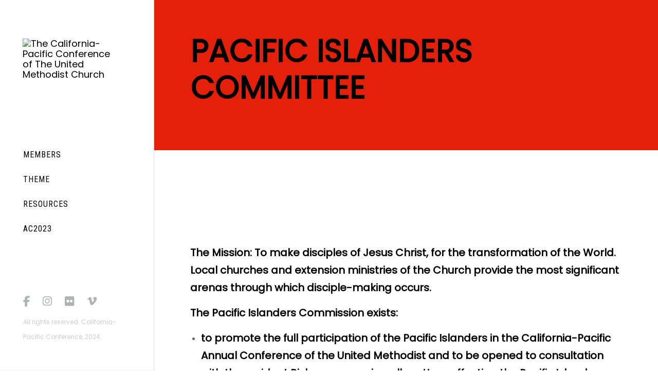

--- FILE ---
content_type: text/html; charset=UTF-8
request_url: https://www.calpacumc.org/pic/
body_size: 27213
content:
<!DOCTYPE html>
<html lang="en-US">
<head >

	<meta charset="UTF-8">
	<meta name="viewport" content="width=device-width, initial-scale=1.0" />
	<meta http-equiv="X-UA-Compatible" content="IE=edge">
	<link rel="profile" href="http://gmpg.org/xfn/11">
	<meta name="mobile-web-app-capable" content="yes">
<meta name="apple-mobile-web-app-capable" content="yes">
<meta name="apple-mobile-web-app-title" content="The California-Pacific Conference of The United Methodist Church - Ending Physical and Spiritual Hunger">
<link rel="pingback" href="https://www.calpacumc.org/xmlrpc.php" />
<meta name='robots' content='index, follow, max-image-preview:large, max-snippet:-1, max-video-preview:-1' />

	<!-- This site is optimized with the Yoast SEO plugin v26.5 - https://yoast.com/wordpress/plugins/seo/ -->
	<title>Pacific Islanders Committee</title>
	<link rel="canonical" href="https://www.calpacumc.org/pic/" />
	<meta property="og:locale" content="en_US" />
	<meta property="og:type" content="article" />
	<meta property="og:title" content="Pacific Islanders Committee" />
	<meta property="og:url" content="https://www.calpacumc.org/pic/" />
	<meta property="og:site_name" content="The California-Pacific Conference of The United Methodist Church" />
	<meta property="article:publisher" content="http://www.facebook.com/calpacumc" />
	<meta property="article:modified_time" content="2024-09-11T21:23:37+00:00" />
	<meta property="og:image" content="https://www.calpacumc.org/wp-content/uploads/2013/10/cal-pac-new-logo-2.png" />
	<meta property="og:image:width" content="300" />
	<meta property="og:image:height" content="90" />
	<meta property="og:image:type" content="image/png" />
	<meta name="twitter:card" content="summary_large_image" />
	<meta name="twitter:site" content="@calpacumc" />
	<meta name="twitter:label1" content="Est. reading time" />
	<meta name="twitter:data1" content="2 minutes" />
	<script type="application/ld+json" class="yoast-schema-graph">{"@context":"https://schema.org","@graph":[{"@type":"WebPage","@id":"https://www.calpacumc.org/pic/","url":"https://www.calpacumc.org/pic/","name":"Pacific Islanders Committee","isPartOf":{"@id":"https://www.calpacumc.org/#website"},"datePublished":"2021-03-03T21:43:58+00:00","dateModified":"2024-09-11T21:23:37+00:00","breadcrumb":{"@id":"https://www.calpacumc.org/pic/#breadcrumb"},"inLanguage":"en-US","potentialAction":[{"@type":"ReadAction","target":["https://www.calpacumc.org/pic/"]}]},{"@type":"BreadcrumbList","@id":"https://www.calpacumc.org/pic/#breadcrumb","itemListElement":[{"@type":"ListItem","position":1,"name":"Home","item":"https://www.calpacumc.org/"},{"@type":"ListItem","position":2,"name":"Pacific Islanders Committee"}]},{"@type":"WebSite","@id":"https://www.calpacumc.org/#website","url":"https://www.calpacumc.org/","name":"The California-Pacific Conference of The United Methodist Church","description":"Ending Physical and Spiritual Hunger","publisher":{"@id":"https://www.calpacumc.org/#organization"},"potentialAction":[{"@type":"SearchAction","target":{"@type":"EntryPoint","urlTemplate":"https://www.calpacumc.org/?s={search_term_string}"},"query-input":{"@type":"PropertyValueSpecification","valueRequired":true,"valueName":"search_term_string"}}],"inLanguage":"en-US"},{"@type":"Organization","@id":"https://www.calpacumc.org/#organization","name":"California-Pacific Conference of The United Methodist Church","url":"https://www.calpacumc.org/","logo":{"@type":"ImageObject","inLanguage":"en-US","@id":"https://www.calpacumc.org/#/schema/logo/image/","url":"https://www.calpacumc.org/wp-content/uploads/2016/03/CALIFORNIA_PACIFIC.png","contentUrl":"https://www.calpacumc.org/wp-content/uploads/2016/03/CALIFORNIA_PACIFIC.png","width":1428,"height":411,"caption":"California-Pacific Conference of The United Methodist Church"},"image":{"@id":"https://www.calpacumc.org/#/schema/logo/image/"},"sameAs":["http://www.facebook.com/calpacumc","https://x.com/calpacumc"]}]}</script>
	<!-- / Yoast SEO plugin. -->


<link rel='dns-prefetch' href='//plausible.io' />
<link rel='dns-prefetch' href='//fonts.googleapis.com' />

<link rel="alternate" type="application/rss+xml" title="The California-Pacific Conference of The United Methodist Church &raquo; Feed" href="https://www.calpacumc.org/feed/" />
<link rel="alternate" type="application/rss+xml" title="The California-Pacific Conference of The United Methodist Church &raquo; Comments Feed" href="https://www.calpacumc.org/comments/feed/" />
	<link rel="shortcut icon" href="https://www.calpacumc.org/wp-content/uploads/2019/05/cal-pac-logo-black-red-square.png" />
	<link rel="alternate" title="oEmbed (JSON)" type="application/json+oembed" href="https://www.calpacumc.org/wp-json/oembed/1.0/embed?url=https%3A%2F%2Fwww.calpacumc.org%2Fpic%2F" />
<link rel="alternate" title="oEmbed (XML)" type="text/xml+oembed" href="https://www.calpacumc.org/wp-json/oembed/1.0/embed?url=https%3A%2F%2Fwww.calpacumc.org%2Fpic%2F&#038;format=xml" />
<style id='wp-img-auto-sizes-contain-inline-css' type='text/css'>
img:is([sizes=auto i],[sizes^="auto," i]){contain-intrinsic-size:3000px 1500px}
/*# sourceURL=wp-img-auto-sizes-contain-inline-css */
</style>
<style id='wp-emoji-styles-inline-css' type='text/css'>

	img.wp-smiley, img.emoji {
		display: inline !important;
		border: none !important;
		box-shadow: none !important;
		height: 1em !important;
		width: 1em !important;
		margin: 0 0.07em !important;
		vertical-align: -0.1em !important;
		background: none !important;
		padding: 0 !important;
	}
/*# sourceURL=wp-emoji-styles-inline-css */
</style>
<link rel='stylesheet'href='https://www.calpacumc.org/wp-includes/css/dist/block-library/style.min.css?ver=dfb53756ea89d0216f63b46f97b65d02' media='all' />
<style id='global-styles-inline-css' type='text/css'>
:root{--wp--preset--aspect-ratio--square: 1;--wp--preset--aspect-ratio--4-3: 4/3;--wp--preset--aspect-ratio--3-4: 3/4;--wp--preset--aspect-ratio--3-2: 3/2;--wp--preset--aspect-ratio--2-3: 2/3;--wp--preset--aspect-ratio--16-9: 16/9;--wp--preset--aspect-ratio--9-16: 9/16;--wp--preset--color--black: #000000;--wp--preset--color--cyan-bluish-gray: #abb8c3;--wp--preset--color--white: #ffffff;--wp--preset--color--pale-pink: #f78da7;--wp--preset--color--vivid-red: #cf2e2e;--wp--preset--color--luminous-vivid-orange: #ff6900;--wp--preset--color--luminous-vivid-amber: #fcb900;--wp--preset--color--light-green-cyan: #7bdcb5;--wp--preset--color--vivid-green-cyan: #00d084;--wp--preset--color--pale-cyan-blue: #8ed1fc;--wp--preset--color--vivid-cyan-blue: #0693e3;--wp--preset--color--vivid-purple: #9b51e0;--wp--preset--gradient--vivid-cyan-blue-to-vivid-purple: linear-gradient(135deg,rgb(6,147,227) 0%,rgb(155,81,224) 100%);--wp--preset--gradient--light-green-cyan-to-vivid-green-cyan: linear-gradient(135deg,rgb(122,220,180) 0%,rgb(0,208,130) 100%);--wp--preset--gradient--luminous-vivid-amber-to-luminous-vivid-orange: linear-gradient(135deg,rgb(252,185,0) 0%,rgb(255,105,0) 100%);--wp--preset--gradient--luminous-vivid-orange-to-vivid-red: linear-gradient(135deg,rgb(255,105,0) 0%,rgb(207,46,46) 100%);--wp--preset--gradient--very-light-gray-to-cyan-bluish-gray: linear-gradient(135deg,rgb(238,238,238) 0%,rgb(169,184,195) 100%);--wp--preset--gradient--cool-to-warm-spectrum: linear-gradient(135deg,rgb(74,234,220) 0%,rgb(151,120,209) 20%,rgb(207,42,186) 40%,rgb(238,44,130) 60%,rgb(251,105,98) 80%,rgb(254,248,76) 100%);--wp--preset--gradient--blush-light-purple: linear-gradient(135deg,rgb(255,206,236) 0%,rgb(152,150,240) 100%);--wp--preset--gradient--blush-bordeaux: linear-gradient(135deg,rgb(254,205,165) 0%,rgb(254,45,45) 50%,rgb(107,0,62) 100%);--wp--preset--gradient--luminous-dusk: linear-gradient(135deg,rgb(255,203,112) 0%,rgb(199,81,192) 50%,rgb(65,88,208) 100%);--wp--preset--gradient--pale-ocean: linear-gradient(135deg,rgb(255,245,203) 0%,rgb(182,227,212) 50%,rgb(51,167,181) 100%);--wp--preset--gradient--electric-grass: linear-gradient(135deg,rgb(202,248,128) 0%,rgb(113,206,126) 100%);--wp--preset--gradient--midnight: linear-gradient(135deg,rgb(2,3,129) 0%,rgb(40,116,252) 100%);--wp--preset--font-size--small: 13px;--wp--preset--font-size--medium: 20px;--wp--preset--font-size--large: 36px;--wp--preset--font-size--x-large: 42px;--wp--preset--spacing--20: 0.44rem;--wp--preset--spacing--30: 0.67rem;--wp--preset--spacing--40: 1rem;--wp--preset--spacing--50: 1.5rem;--wp--preset--spacing--60: 2.25rem;--wp--preset--spacing--70: 3.38rem;--wp--preset--spacing--80: 5.06rem;--wp--preset--shadow--natural: 6px 6px 9px rgba(0, 0, 0, 0.2);--wp--preset--shadow--deep: 12px 12px 50px rgba(0, 0, 0, 0.4);--wp--preset--shadow--sharp: 6px 6px 0px rgba(0, 0, 0, 0.2);--wp--preset--shadow--outlined: 6px 6px 0px -3px rgb(255, 255, 255), 6px 6px rgb(0, 0, 0);--wp--preset--shadow--crisp: 6px 6px 0px rgb(0, 0, 0);}:where(.is-layout-flex){gap: 0.5em;}:where(.is-layout-grid){gap: 0.5em;}body .is-layout-flex{display: flex;}.is-layout-flex{flex-wrap: wrap;align-items: center;}.is-layout-flex > :is(*, div){margin: 0;}body .is-layout-grid{display: grid;}.is-layout-grid > :is(*, div){margin: 0;}:where(.wp-block-columns.is-layout-flex){gap: 2em;}:where(.wp-block-columns.is-layout-grid){gap: 2em;}:where(.wp-block-post-template.is-layout-flex){gap: 1.25em;}:where(.wp-block-post-template.is-layout-grid){gap: 1.25em;}.has-black-color{color: var(--wp--preset--color--black) !important;}.has-cyan-bluish-gray-color{color: var(--wp--preset--color--cyan-bluish-gray) !important;}.has-white-color{color: var(--wp--preset--color--white) !important;}.has-pale-pink-color{color: var(--wp--preset--color--pale-pink) !important;}.has-vivid-red-color{color: var(--wp--preset--color--vivid-red) !important;}.has-luminous-vivid-orange-color{color: var(--wp--preset--color--luminous-vivid-orange) !important;}.has-luminous-vivid-amber-color{color: var(--wp--preset--color--luminous-vivid-amber) !important;}.has-light-green-cyan-color{color: var(--wp--preset--color--light-green-cyan) !important;}.has-vivid-green-cyan-color{color: var(--wp--preset--color--vivid-green-cyan) !important;}.has-pale-cyan-blue-color{color: var(--wp--preset--color--pale-cyan-blue) !important;}.has-vivid-cyan-blue-color{color: var(--wp--preset--color--vivid-cyan-blue) !important;}.has-vivid-purple-color{color: var(--wp--preset--color--vivid-purple) !important;}.has-black-background-color{background-color: var(--wp--preset--color--black) !important;}.has-cyan-bluish-gray-background-color{background-color: var(--wp--preset--color--cyan-bluish-gray) !important;}.has-white-background-color{background-color: var(--wp--preset--color--white) !important;}.has-pale-pink-background-color{background-color: var(--wp--preset--color--pale-pink) !important;}.has-vivid-red-background-color{background-color: var(--wp--preset--color--vivid-red) !important;}.has-luminous-vivid-orange-background-color{background-color: var(--wp--preset--color--luminous-vivid-orange) !important;}.has-luminous-vivid-amber-background-color{background-color: var(--wp--preset--color--luminous-vivid-amber) !important;}.has-light-green-cyan-background-color{background-color: var(--wp--preset--color--light-green-cyan) !important;}.has-vivid-green-cyan-background-color{background-color: var(--wp--preset--color--vivid-green-cyan) !important;}.has-pale-cyan-blue-background-color{background-color: var(--wp--preset--color--pale-cyan-blue) !important;}.has-vivid-cyan-blue-background-color{background-color: var(--wp--preset--color--vivid-cyan-blue) !important;}.has-vivid-purple-background-color{background-color: var(--wp--preset--color--vivid-purple) !important;}.has-black-border-color{border-color: var(--wp--preset--color--black) !important;}.has-cyan-bluish-gray-border-color{border-color: var(--wp--preset--color--cyan-bluish-gray) !important;}.has-white-border-color{border-color: var(--wp--preset--color--white) !important;}.has-pale-pink-border-color{border-color: var(--wp--preset--color--pale-pink) !important;}.has-vivid-red-border-color{border-color: var(--wp--preset--color--vivid-red) !important;}.has-luminous-vivid-orange-border-color{border-color: var(--wp--preset--color--luminous-vivid-orange) !important;}.has-luminous-vivid-amber-border-color{border-color: var(--wp--preset--color--luminous-vivid-amber) !important;}.has-light-green-cyan-border-color{border-color: var(--wp--preset--color--light-green-cyan) !important;}.has-vivid-green-cyan-border-color{border-color: var(--wp--preset--color--vivid-green-cyan) !important;}.has-pale-cyan-blue-border-color{border-color: var(--wp--preset--color--pale-cyan-blue) !important;}.has-vivid-cyan-blue-border-color{border-color: var(--wp--preset--color--vivid-cyan-blue) !important;}.has-vivid-purple-border-color{border-color: var(--wp--preset--color--vivid-purple) !important;}.has-vivid-cyan-blue-to-vivid-purple-gradient-background{background: var(--wp--preset--gradient--vivid-cyan-blue-to-vivid-purple) !important;}.has-light-green-cyan-to-vivid-green-cyan-gradient-background{background: var(--wp--preset--gradient--light-green-cyan-to-vivid-green-cyan) !important;}.has-luminous-vivid-amber-to-luminous-vivid-orange-gradient-background{background: var(--wp--preset--gradient--luminous-vivid-amber-to-luminous-vivid-orange) !important;}.has-luminous-vivid-orange-to-vivid-red-gradient-background{background: var(--wp--preset--gradient--luminous-vivid-orange-to-vivid-red) !important;}.has-very-light-gray-to-cyan-bluish-gray-gradient-background{background: var(--wp--preset--gradient--very-light-gray-to-cyan-bluish-gray) !important;}.has-cool-to-warm-spectrum-gradient-background{background: var(--wp--preset--gradient--cool-to-warm-spectrum) !important;}.has-blush-light-purple-gradient-background{background: var(--wp--preset--gradient--blush-light-purple) !important;}.has-blush-bordeaux-gradient-background{background: var(--wp--preset--gradient--blush-bordeaux) !important;}.has-luminous-dusk-gradient-background{background: var(--wp--preset--gradient--luminous-dusk) !important;}.has-pale-ocean-gradient-background{background: var(--wp--preset--gradient--pale-ocean) !important;}.has-electric-grass-gradient-background{background: var(--wp--preset--gradient--electric-grass) !important;}.has-midnight-gradient-background{background: var(--wp--preset--gradient--midnight) !important;}.has-small-font-size{font-size: var(--wp--preset--font-size--small) !important;}.has-medium-font-size{font-size: var(--wp--preset--font-size--medium) !important;}.has-large-font-size{font-size: var(--wp--preset--font-size--large) !important;}.has-x-large-font-size{font-size: var(--wp--preset--font-size--x-large) !important;}
/*# sourceURL=global-styles-inline-css */
</style>

<style id='classic-theme-styles-inline-css' type='text/css'>
/*! This file is auto-generated */
.wp-block-button__link{color:#fff;background-color:#32373c;border-radius:9999px;box-shadow:none;text-decoration:none;padding:calc(.667em + 2px) calc(1.333em + 2px);font-size:1.125em}.wp-block-file__button{background:#32373c;color:#fff;text-decoration:none}
/*# sourceURL=/wp-includes/css/classic-themes.min.css */
</style>
<link rel='stylesheet'href='https://www.calpacumc.org/wp-content/plugins/wp-job-manager/assets/dist/css/job-listings.css?ver=598383a28ac5f9f156e4' media='all' />
<link rel='stylesheet'href='https://www.calpacumc.org/wp-content/plugins/add-search-to-menu/public/css/ivory-search.min.css?ver=5.5.13' media='all' />
<link rel='stylesheet'href='https://www.calpacumc.org/wp-content/themes/boo/assets/vendors/rella-font-icon/css/rella-font-icon.min.css' media='all' />
<link rel='stylesheet'href='https://www.calpacumc.org/wp-content/themes/boo/assets/vendors/font-awesome/css/font-awesome.min.css' media='all' />
<link rel='stylesheet'href='https://www.calpacumc.org/wp-content/themes/boo/assets/vendors/bootstrap/css/bootstrap.min.css' media='all' />
<link rel='stylesheet'href='https://www.calpacumc.org/wp-content/themes/boo/assets/vendors/progressively/progressively.min.css' media='all' />
<link rel='stylesheet'href='https://www.calpacumc.org/wp-content/themes/boo/style.css' media='all' />
<link rel='stylesheet'href='https://www.calpacumc.org/wp-content/themes/boo/assets/css/theme.min.css' media='all' />
<link rel='stylesheet'href='https://www.calpacumc.org/wp-content/themes/boo/assets/css/elements/button/button.min.css' media='all' />
<link rel='stylesheet'href='https://www.calpacumc.org/wp-content/themes/boo/assets/css/elements/misc/misc.min.css' media='all' />
<link rel='stylesheet'href='https://www.calpacumc.org/wp-content/themes/boo/assets/css/elements/media/media.min.css' media='all' />
<link rel='stylesheet'href='https://www.calpacumc.org/wp-content/themes/boo/assets/vendors/flickity/flickity.min.css' media='all' />
<link rel='stylesheet'href='https://www.calpacumc.org/wp-content/themes/boo/assets/css/elements/carousel/carousel.min.css' media='all' />
<link rel='stylesheet'href='https://www.calpacumc.org/wp-content/themes/boo/assets/css/elements/icon-box/icon-box.min.css' media='all' />
<link rel='stylesheet'href='https://www.calpacumc.org/wp-content/themes/boo/assets/css/elements/accordion/accordion.min.css' media='all' />
<link rel='stylesheet'href='https://www.calpacumc.org/wp-content/themes/boo/assets/vendors/magnific-popup/magnific-popup.css' media='all' />
<link rel='stylesheet'href='https://www.calpacumc.org/wp-content/themes/boo/assets/css/elements/custom-menu/custom-menu.min.css' media='all' />
<link rel='stylesheet'href='https://www.calpacumc.org/wp-content/themes/boo/assets/css/elements/latest-posts/latest-posts.min.css' media='all' />
<link rel='stylesheet'href='https://www.calpacumc.org/wp-content/themes/boo/assets/css/elements/social-icon/social-icon.min.css' media='all' />
<link rel='stylesheet'href='https://www.calpacumc.org/wp-content/themes/boo/assets/css/custom.css' media='all' />
<link rel='stylesheet'href='//fonts.googleapis.com/css?family=Oswald%3A400%2C300%7COpen+Sans%3A700%2C400%2C400i%7CRoboto%3A700%2C400&#038;ver=dfb53756ea89d0216f63b46f97b65d02' media='screen' />
<link rel='stylesheet'href='//www.calpacumc.org/wp-content/plugins/eventON/assets/css/eventon_styles.css?ver=2.6.17' media='all' />
<link rel='stylesheet'href='//www.calpacumc.org/wp-content/plugins/eventON/assets/fonts/font-awesome.css?ver=2.6.17' media='all' />
<link rel='stylesheet'href='//www.calpacumc.org/wp-content/plugins/eventON/assets/css/eventon_dynamic_styles.css?ver=dfb53756ea89d0216f63b46f97b65d02' media='all' />
<link rel='stylesheet'href='https://www.calpacumc.org/wp-content/plugins/js_composer/assets/css/js_composer.min.css?ver=8.7.2' media='all' />
<link rel='stylesheet'href='https://fonts.googleapis.com/css?family=Roboto+Condensed%3A300%2C400%2C700%2C300italic%2C400italic%2C700italic%7CRoboto%3A500%7CPoppins%3A400&#038;subset=latin%2Clatin-ext&#038;ver=dfb53756ea89d0216f63b46f97b65d02' media='all' />
<link rel='stylesheet'href='//www.calpacumc.org/wp-content/uploads/rella-styles/rella-css-4971709.css?timestamp=1765581545&#038;ver=dfb53756ea89d0216f63b46f97b65d02' media='all' />
<style id='rocket-lazyload-inline-css' type='text/css'>
.rll-youtube-player{position:relative;padding-bottom:56.23%;height:0;overflow:hidden;max-width:100%;}.rll-youtube-player:focus-within{outline: 2px solid currentColor;outline-offset: 5px;}.rll-youtube-player iframe{position:absolute;top:0;left:0;width:100%;height:100%;z-index:100;background:0 0}.rll-youtube-player img{bottom:0;display:block;left:0;margin:auto;max-width:100%;width:100%;position:absolute;right:0;top:0;border:none;height:auto;-webkit-transition:.4s all;-moz-transition:.4s all;transition:.4s all}.rll-youtube-player img:hover{-webkit-filter:brightness(75%)}.rll-youtube-player .play{height:100%;width:100%;left:0;top:0;position:absolute;background:url(https://www.calpacumc.org/wp-content/plugins/wp-rocket/assets/img/youtube.png) no-repeat center;background-color: transparent !important;cursor:pointer;border:none;}
/*# sourceURL=rocket-lazyload-inline-css */
</style>
<script type="text/javascript" src="https://www.calpacumc.org/wp-includes/js/jquery/jquery.min.js?ver=3.7.1" id="jquery-core-js"></script>
<script type="text/javascript" src="https://www.calpacumc.org/wp-includes/js/jquery/jquery-migrate.min.js?ver=3.4.1" id="jquery-migrate-js"></script>
<script type="text/javascript" id="ajax-login-script-js-extra">
/* <![CDATA[ */
var ajax_login_object = {"ajaxurl":"https://www.calpacumc.org/wp-admin/admin-ajax.php","redirecturl":"/pic/","loadingmessage":"Sending user info, please wait..."};
//# sourceURL=ajax-login-script-js-extra
/* ]]> */
</script>
<script type="text/javascript" src="https://www.calpacumc.org/wp-content/themes/boo/assets/js/ajax-login-script.js?ver=dfb53756ea89d0216f63b46f97b65d02" id="ajax-login-script-js"></script>
<script type="text/javascript" defer data-domain='calpacumc.org' data-api='https://plausible.io/api/event' data-cfasync='false' src="https://plausible.io/js/plausible.outbound-links.file-downloads.pageview-props.js?ver=2.5.0" id="plausible-analytics-js"></script>
<script type="text/javascript" id="plausible-analytics-js-after">
/* <![CDATA[ */
window.plausible = window.plausible || function() { (window.plausible.q = window.plausible.q || []).push(arguments) }
//# sourceURL=plausible-analytics-js-after
/* ]]> */
</script>
<script type="text/javascript" id="plausible-form-submit-integration-js-extra">
/* <![CDATA[ */
var plausible_analytics_i18n = {"form_completions":"WP Form Completions"};
//# sourceURL=plausible-form-submit-integration-js-extra
/* ]]> */
</script>
<script type="text/javascript" src="https://www.calpacumc.org/wp-content/plugins/plausible-analytics/assets/dist/js/plausible-form-submit-integration.js?ver=1765564392" id="plausible-form-submit-integration-js"></script>
<script type="text/javascript" src="https://www.calpacumc.org/wp-content/themes/boo/assets/vendors/modernizr.min.js" id="modernizr-js"></script>
<script type="text/javascript" src="https://www.calpacumc.org/wp-content/themes/boo/assets/vendors/img-aspect-ratio.min.js" id="img-aspect-ratio-js"></script>
<script></script><link rel="https://api.w.org/" href="https://www.calpacumc.org/wp-json/" /><link rel="alternate" title="JSON" type="application/json" href="https://www.calpacumc.org/wp-json/wp/v2/pages/4971709" /><link rel="EditURI" type="application/rsd+xml" title="RSD" href="https://www.calpacumc.org/xmlrpc.php?rsd" />

<link rel='shortlink' href='https://www.calpacumc.org/?p=4971709' />
	<link rel="preconnect" href="https://fonts.googleapis.com">
	
	

<!-- EventON Version -->
<meta name="generator" content="EventON 2.6.17" />

<meta name="generator" content="Powered by WPBakery Page Builder - drag and drop page builder for WordPress."/>
<meta name="generator" content="Powered by Slider Revolution 6.7.40 - responsive, Mobile-Friendly Slider Plugin for WordPress with comfortable drag and drop interface." />
<link rel="icon" href="https://www.calpacumc.org/wp-content/uploads/2019/05/cal-pac-logo-black-red-square-85.png" sizes="32x32" />
<link rel="icon" href="https://www.calpacumc.org/wp-content/uploads/2019/05/cal-pac-logo-black-red-square-85.png" sizes="192x192" />
<link rel="apple-touch-icon" href="https://www.calpacumc.org/wp-content/uploads/2019/05/cal-pac-logo-black-red-square-85.png" />
<meta name="msapplication-TileImage" content="https://www.calpacumc.org/wp-content/uploads/2019/05/cal-pac-logo-black-red-square-85.png" />
<script>function setREVStartSize(e){
			//window.requestAnimationFrame(function() {
				window.RSIW = window.RSIW===undefined ? window.innerWidth : window.RSIW;
				window.RSIH = window.RSIH===undefined ? window.innerHeight : window.RSIH;
				try {
					var pw = document.getElementById(e.c).parentNode.offsetWidth,
						newh;
					pw = pw===0 || isNaN(pw) || (e.l=="fullwidth" || e.layout=="fullwidth") ? window.RSIW : pw;
					e.tabw = e.tabw===undefined ? 0 : parseInt(e.tabw);
					e.thumbw = e.thumbw===undefined ? 0 : parseInt(e.thumbw);
					e.tabh = e.tabh===undefined ? 0 : parseInt(e.tabh);
					e.thumbh = e.thumbh===undefined ? 0 : parseInt(e.thumbh);
					e.tabhide = e.tabhide===undefined ? 0 : parseInt(e.tabhide);
					e.thumbhide = e.thumbhide===undefined ? 0 : parseInt(e.thumbhide);
					e.mh = e.mh===undefined || e.mh=="" || e.mh==="auto" ? 0 : parseInt(e.mh,0);
					if(e.layout==="fullscreen" || e.l==="fullscreen")
						newh = Math.max(e.mh,window.RSIH);
					else{
						e.gw = Array.isArray(e.gw) ? e.gw : [e.gw];
						for (var i in e.rl) if (e.gw[i]===undefined || e.gw[i]===0) e.gw[i] = e.gw[i-1];
						e.gh = e.el===undefined || e.el==="" || (Array.isArray(e.el) && e.el.length==0)? e.gh : e.el;
						e.gh = Array.isArray(e.gh) ? e.gh : [e.gh];
						for (var i in e.rl) if (e.gh[i]===undefined || e.gh[i]===0) e.gh[i] = e.gh[i-1];
											
						var nl = new Array(e.rl.length),
							ix = 0,
							sl;
						e.tabw = e.tabhide>=pw ? 0 : e.tabw;
						e.thumbw = e.thumbhide>=pw ? 0 : e.thumbw;
						e.tabh = e.tabhide>=pw ? 0 : e.tabh;
						e.thumbh = e.thumbhide>=pw ? 0 : e.thumbh;
						for (var i in e.rl) nl[i] = e.rl[i]<window.RSIW ? 0 : e.rl[i];
						sl = nl[0];
						for (var i in nl) if (sl>nl[i] && nl[i]>0) { sl = nl[i]; ix=i;}
						var m = pw>(e.gw[ix]+e.tabw+e.thumbw) ? 1 : (pw-(e.tabw+e.thumbw)) / (e.gw[ix]);
						newh =  (e.gh[ix] * m) + (e.tabh + e.thumbh);
					}
					var el = document.getElementById(e.c);
					if (el!==null && el) el.style.height = newh+"px";
					el = document.getElementById(e.c+"_wrapper");
					if (el!==null && el) {
						el.style.height = newh+"px";
						el.style.display = "block";
					}
				} catch(e){
					console.log("Failure at Presize of Slider:" + e)
				}
			//});
		  };</script>
	<style id="egf-frontend-styles" type="text/css">
		p {} h1 {} h2 {} h3 {} h4 {} h5 {} h6 {} 	</style>
	<style type="text/css" data-type="vc_shortcodes-default-css">.vc_do_custom_heading{margin-bottom:0.625rem;margin-top:0;}.vc_do_custom_heading{margin-bottom:0.625rem;margin-top:0;}.vc_do_custom_heading{margin-bottom:0.625rem;margin-top:0;}.vc_do_cta3{padding-top:28px;padding-right:28px;padding-bottom:28px;padding-left:28px;margin-bottom:35px;}</style><style type="text/css" data-type="vc_shortcodes-custom-css">.vc_custom_1604068703946{margin-top: 50px !important;padding-top: 5% !important;padding-bottom: 5% !important;}.vc_custom_1709121245315{margin-top: 50px !important;padding-top: 5% !important;padding-bottom: 5% !important;}.vc_custom_1604068606870{padding-bottom: 5% !important;}.vc_custom_1489780958512{margin-bottom: 25px !important;}.vc_custom_1614851185143{margin-bottom: 50px !important;}.vc_custom_1489780958512{margin-bottom: 25px !important;}</style><noscript><style> .wpb_animate_when_almost_visible { opacity: 1; }</style></noscript><style type="text/css" data-type="vc_shortcodes-custom-css">.vc_custom_1507394738850{border-bottom-width: 1px !important;padding-top: 0px !important;padding-right: 0px !important;padding-bottom: 0px !important;padding-left: 0px !important;border-bottom-color: rgba(78,42,132,0.08) !important;border-bottom-style: solid !important;}</style><style type="text/css" data-type="vc_shortcodes-custom-css">.vc_custom_1611214477270{padding-top: 5% !important;padding-right: 5% !important;padding-bottom: 5% !important;padding-left: 5% !important;background-color: #e4200b !important;}.vc_custom_1611214011735{padding-top: 5% !important;padding-bottom: 5% !important;}.vc_custom_1611214020182{padding-bottom: 5% !important;}.vc_custom_1611075178419{margin-top: 0px !important;margin-bottom: 0.75em !important;}.vc_custom_1611073951942{margin-bottom: 20px !important;}</style><noscript><style id="rocket-lazyload-nojs-css">.rll-youtube-player, [data-lazy-src]{display:none !important;}</style></noscript>
<link rel='stylesheet'href='https://www.calpacumc.org/wp-content/plugins/js_composer/assets/lib/vendor/dist/@fortawesome/fontawesome-free/css/v4-shims.min.css?ver=8.7.2' media='all' />
<link rel='stylesheet'href='https://www.calpacumc.org/wp-content/plugins/js_composer/assets/lib/vendor/dist/@fortawesome/fontawesome-free/css/all.min.css?ver=8.7.2' media='all' />
<link rel='stylesheet'href='//www.calpacumc.org/wp-content/plugins/revslider/sr6/assets/css/rs6.css?ver=6.7.40' media='all' />
<style id='rs-plugin-settings-inline-css' type='text/css'>
.tp-caption a{color:#ff7302;text-shadow:none;-webkit-transition:all 0.2s ease-out;-moz-transition:all 0.2s ease-out;-o-transition:all 0.2s ease-out;-ms-transition:all 0.2s ease-out}.tp-caption a:hover{color:#ffa902}
/*# sourceURL=rs-plugin-settings-inline-css */
</style>
<meta name="generator" content="WP Rocket 3.20.2" data-wpr-features="wpr_lazyload_images wpr_lazyload_iframes wpr_image_dimensions wpr_preload_links wpr_desktop" /></head>

<body class="wp-singular page-template-default page page-id-4971709 wp-theme-boo boo header-side progressive-load-activated smooth-wheel-enabled wpb-js-composer js-comp-ver-8.7.2 vc_responsive">

	<section data-rocket-location-hash="effc483ebe59ea8bb0c8bf27e00748bf"><h2 class="screen-reader-text">Skip links</h2><ul class="rella-skip-link screen-reader-text"><li><a href="#primary" class="screen-reader-shortcut"> Skip to primary navigation</a></li><li><a href="#content" class="screen-reader-shortcut"> Skip to content</a></li></ul></section>

	<div data-rocket-location-hash="ab10cbf9255947d491ec9c3087a31260" id="wrap">

		<header data-rocket-location-hash="e7f0b4cd060008f9f680314856517108" class="header site-header main-header navbar navbar-default     " data-wait-for-images="true" data-add-mobile-submenutoggle="false" id="header" itemscope="itemscope" itemtype="http://schema.org/WPHeader">

	<section data-rocket-location-hash="9c54ea8daa27ab0859fb707c39230fc4" class="vc_section vc_custom_1507394738850 main-bar-side main-bar-container vc_section-has-fill"><div data-rocket-location-hash="e6eb6fcccd8ab4e0754c54f80a5d14c0" class="container"><div class="row"><div class="col-md-12"><div class="main-bar "><div data-row-brightness="light" class="vc_row wpb_row vc_row-fluid rella-row-shadowbox-696b69604c101" style=""><div class="wpb_column vc_column_container vc_col-sm-12" ><div class="vc_column-inner "  style=""><div class="wpb_wrapper"><style>.main-nav > li{font-family:Roboto Condensed;font-weight:400;text-transform:uppercase;font-size:16px;letter-spacing:1px;}</style><div class="navbar-header hidden-lg hidden-md">
	<button type="button" class="navbar-toggle collapsed" data-toggle="collapse" data-target="#main-header-nav" aria-expanded="false">
		<span class="sr-only">Toggle navigation</span>
		<span class="icon-bar"></span>
		<span class="icon-bar"></span>
		<span class="icon-bar"></span>
	</button>
	<a href="https://www.calpacumc.org/" class="navbar-brand">
		<img width="1080" height="1080" src="data:image/svg+xml,%3Csvg%20xmlns='http://www.w3.org/2000/svg'%20viewBox='0%200%201080%201080'%3E%3C/svg%3E" data-rjs="https://www.calpacumc.org/wp-content/uploads/2019/05/cal-pac-logo-black-red-square.png" alt="The California-Pacific Conference of The United Methodist Church" data-lazy-src="https://www.calpacumc.org/wp-content/uploads/2019/05/cal-pac-logo-black-red-square.png"/><noscript><img width="1080" height="1080" src="https://www.calpacumc.org/wp-content/uploads/2019/05/cal-pac-logo-black-red-square.png" data-rjs="https://www.calpacumc.org/wp-content/uploads/2019/05/cal-pac-logo-black-red-square.png" alt="The California-Pacific Conference of The United Methodist Church"/></noscript>	</a>
</div>


<a href="https://www.calpacumc.org/" class="navbar-brand hidden-sm hidden-xs no-tb-padding">
	<span class="brand-inner">
					
				<img width="1080" height="1080" src="data:image/svg+xml,%3Csvg%20xmlns='http://www.w3.org/2000/svg'%20viewBox='0%200%201080%201080'%3E%3C/svg%3E" data-rjs="https://www.calpacumc.org/wp-content/uploads/2019/05/cal-pac-logo-black-red-square.png" alt="The California-Pacific Conference of The United Methodist Church" data-lazy-src="https://www.calpacumc.org/wp-content/uploads/2019/05/cal-pac-logo-black-red-square.png"/><noscript><img width="1080" height="1080" src="https://www.calpacumc.org/wp-content/uploads/2019/05/cal-pac-logo-black-red-square.png" data-rjs="https://www.calpacumc.org/wp-content/uploads/2019/05/cal-pac-logo-black-red-square.png" alt="The California-Pacific Conference of The United Methodist Church"/></noscript>	</span>
</a>


<div id="main-header-nav" class="collapse navbar-collapse"><ul id="menu-2023-scs" class="nav navbar-nav main-nav"><li id="menu-item-4985304" class="menu-item menu-item-type-custom menu-item-object-custom local-scroll menu-item-4985304"><a href="#members"><span class="link-txt">MEMBERS</span></a></li>
<li id="menu-item-4985302" class="menu-item menu-item-type-custom menu-item-object-custom local-scroll menu-item-4985302"><a href="#theme"><span class="link-txt">THEME</span></a></li>
<li id="menu-item-4985303" class="menu-item menu-item-type-custom menu-item-object-custom local-scroll menu-item-4985303"><a href="#resources"><span class="link-txt">RESOURCES</span></a></li>
<li id="menu-item-4985468" class="menu-item menu-item-type-custom menu-item-object-custom local-scroll menu-item-4985468"><a href="https://www.calpacumc.org/ac2023/"><span class="link-txt">AC2023</span></a></li>
</ul></div><div id="ra_header_container_696b696050a3b" class="modules-container ra_header_container_696b696050a3b  "><div class="header-module"><style>.ra_social_icons_696b696050c0d.social-icon{font-size:21px;}.ra_social_icons_696b696050c0d.social-icon a{color:rgba(50,58,61,0.39) !important;background-color: !important;}.ra_social_icons_696b696050c0d.social-icon li{border-color: !important;}.ra_social_icons_696b696050c0d.social-icon li a:hover{color:#323a3d !important;}.ra_social_icons_696b696050c0d.social-icon a:hover{background-color: !important;}</style><ul class="social-icon social-icon-md ra_social_icons_696b696050c0d" id=ra_social_icons_696b696050c0d>
<li><a href="https://www.facebook.com/UMCcalpac" target="_blank"><i class="fa fa-facebook"></i></a></li><li><a href="https://www.instagram.com/calpacumc" target="_blank"><i class="fa fa-instagram"></i></a></li><li><a href="https://www.flickr.com/photos/126927424@N05/albums/" target="_blank"><i class="fa fa-flickr"></i></a></li><li><a href="https://vimeo.com/calpacumc" target="_blank"><i class="fa fa-vimeo"></i></a></li></ul>
</div>
<div class="header-module">
	<div class="wpb_text_column wpb_content_element " >
		<div class="wpb_wrapper">
			<p><span style="color: #cdcdcd; font-size: 12px;">All rights reserved. California-Pacific Conference, 2024.<br />
</span></p>

		</div>
	</div>
</div>
</div></div></div></div><script type="text/javascript">(function($) {$("head").append("<style>.rella-row-shadowbox-696b69604c101{-webkit-box-shadow:;-moz-box-shadow:;box-shadow:;}</style>");})(jQuery);</script></div></div></div></div></div></section>
</header><section class="titlebar titlebar-height-sm text-dark text-left" style="background-color: #e4200b" >
	
				
				
    <div data-rocket-location-hash="a3c7752dea99dbad38c24f630e22239b" class="titlebar-inner">

        <div data-rocket-location-hash="f117ee89930d3a249ddbfc02370ddefa" class="container">

				
								<h1 class="">Pacific Islanders Committee</h1>					
			
        </div><!-- /.container -->

	</div><!-- /.titlebar-inner -->
	
	
		
	

	
	
	
</section>

		<main data-rocket-location-hash="1e954e7f2428cbeb444e58eb15b28c4e" class="content" id="content">
			<div class="container">			
<article class="post post-4971709 page type-page status-publish hentry" id="post-4971709" itemscope="itemscope" itemtype="http://schema.org/CreativeWork">

		
	<div class="entry-content">

		<div class="wpb-content-wrapper"><div data-row-brightness="light" class="vc_row wpb_row vc_row-fluid vc_custom_1604068703946 rella-row-shadowbox-696b696052cfa" style=""><div class="wpb_column vc_column_container vc_col-sm-12" ><div class="vc_column-inner vc_custom_1489780958512"  style=""><div class="wpb_wrapper">
	<div class="wpb_text_column wpb_content_element  vc_custom_1614851185143" >
		<div class="wpb_wrapper">
			<h4><strong>The Mission: To make disciples of Jesus Christ, for the transformation of the World. Local churches and extension ministries of the Church provide the most significant arenas through which disciple-making occurs. </strong></h4>
<h4><strong>The Pacific Islanders Commission exists:</strong></h4>
<ul>
<li>
<h4><strong>to promote the full participation of the Pacific Islanders in the California-Pacific Annual Conference of the United Methodist and to be opened to consultation with the resident Bishop concerning all matters affecting the Pacific Islanders ministry on the Mainland and the Pacific</strong></h4>
</li>
<li>
<h4><strong>to develop Christian leadership and self-determination of Pacific Islanders</strong></h4>
</li>
<li>
<h4><strong>to encourage and assist Pacific Islanders ministerial candidates to attend accredited theological institutions or designated other alternatives whereby Pacific Islanders can better prepare themselves for ministry.</strong></h4>
</li>
<li>
<h4><strong>to provide opportunities for all Pacific Islanders with trans-cultural education, experience and direction to foster better understanding and smoother transition into social economic environments in the United States.</strong></h4>
</li>
<li>
<h4><strong>to be means and an advocate for other needs of Pacific Islanders.</strong></h4>
</li>
</ul>

		</div>
	</div>
</div></div></div><script type="text/javascript">(function($) {$("head").append("<style>.rella-row-shadowbox-696b696052cfa{-webkit-box-shadow:;-moz-box-shadow:;box-shadow:;}</style>");})(jQuery);</script></div><div data-row-brightness="light" class="vc_row wpb_row vc_row-fluid vc_custom_1709121245315 rella-row-shadowbox-696b6960535e4" style=""><div class="wpb_column vc_column_container vc_col-sm-12" ><div class="vc_column-inner vc_custom_1489780958512"  style=""><div class="wpb_wrapper"><h3 style="text-align: left" class="vc_custom_heading"  >UPCOMING EVENTS</h3><div class="vc_separator wpb_content_element vc_separator_align_center vc_sep_width_100 vc_sep_pos_align_center vc_separator_no_text vc_sep_color_grey wpb_content_element" ><span class="vc_sep_holder vc_sep_holder_l"><span class="vc_sep_line"></span></span><span class="vc_sep_holder vc_sep_holder_r"><span class="vc_sep_line"></span></span>
</div><div class="vc_row wpb_row vc_inner vc_row-fluid" style="background-attachment:;"><div class="wpb_column vc_column_container vc_col-sm-6" ><div class="vc_column-inner " style=""><div class="wpb_wrapper">
	<div class="wpb_text_column wpb_content_element " >
		<div class="wpb_wrapper">
			<div class='ajde_evcal_calendar eventon_single_event eventon_event ' ><div class='evo-data'   data-ux_val='4' data-exturl='' data-mapscroll='true' data-mapformat='roadmap' data-mapzoom='18' ></div> <div id='evcal_list' class='eventon_events_list '><div id="event_4988268" class="eventon_list_event evo_eventtop  event event_4988268_0" data-event_id="4988268" data-ri="0r" data-time="1726596000-1729022400" data-colr="#e4200b" itemscope itemtype='http://schema.org/Event'><div class="evo_event_schema" style="display:none" ><a itemprop='url'  href='https://www.calpacumc.org/events/tongan-lsm-advanced-class-um-polity-history-2024-leadership/'></a><span itemprop='name'  >Tongan LSM Advanced Class: UM Polity & History 2024 (Leadership)</span><meta itemprop='image' content='https://www.calpacumc.org/events/tongan-lsm-advanced-class-um-polity-history-2024-leadership/' /><meta itemprop='description' content='
Dates: Tuesdays, September 17 - October 15, 2024, 6 PM - 8 PM PDT (3 PM HST/11 AM Wednesdays' /><meta itemprop='startDate' content='2024-9-17T18:00' /><meta itemprop='endDate' content='2024-10-15T20:00' /><meta itemprop='eventStatus' content='on-schedule' /><script type="application/ld+json">{	"@context": "http://schema.org",
							  	"@type": "Event",
							  	"name": "Tongan LSM Advanced Class: UM Polity & History 2024 (Leadership)",
							  	"startDate": "2024-9-17T18-18-00-00",
							  	"endDate": "2024-10-15T20-20-00-00",
							  	"image":"https://www.calpacumc.org/events/tongan-lsm-advanced-class-um-polity-history-2024-leadership/",
							  	"description":"
Dates: Tuesdays, September 17 - October 15, 2024, 6 PM - 8 PM PDT (3 PM HST/11 AM Wednesdays",
							  	
							 }</script></div>
				<p class="desc_trig_outter"><a data-gmap_status="null" data-exlk="0" style="border-color: #e4200b;" id="evc_17265960004988268" class="desc_trig mul_val evcal_list_a" data-ux_val="1"  ><span class='evcal_cblock ' data-bgcolor='#e4200b' data-smon='september' data-syr='2024'><span class='evo_start '><em class='date'>17</em><em class='month'>sep</em><em class='time'><i t="y">(sep 17)</i>6:00 PM</em></span><span class='evo_end '><em class='date'>15</em><em class='month'>oct</em><em class='time'><i t="y">(oct 15)</i>8:00 PM</em></span><em class='clear'></em></span><span class='evcal_desc evo_info hide_eventtopdata '  data-location_status="false" ><span class='evo_above_title'></span><span class='evcal_desc2 evcal_event_title' itemprop='name'>Tongan LSM Advanced Class: UM Polity & History 2024 (Leadership)</span><span class='evo_below_title'></span><span class='evcal_desc_info' ><em class='evcal_time'>(september 17) 6:00 PM - (october 15) 8:00 PM <em class="evo_etop_timezone">PDT</em></em> </span><span class='evcal_desc3'></span></span><em class='clear'></em></a></p><div class='event_description evcal_eventcard ' style="display:none"><div class='evo_metarow_details evorow evcal_evdata_row bordb evcal_event_details'>
							<div class="event_excerpt" style="display:none"><h3 class="padb5 evo_h3">Event Details</h3><p>
Dates: Tuesdays, September 17 - October 15, 2024, 6 PM - 8 PM PDT (3 PM HST/11 AM Wednesdays</p></div><span class='evcal_evdata_icons'><i class='fa fa-align-justify'></i></span>
							
							<div class='evcal_evdata_cell '><div class='eventon_full_description'>
									<h3 class='padb5 evo_h3'><span class='evcal_evdata_icons'><i class='fa fa-align-justify'></i></span>Event Details</h3><div class='eventon_desc_in' itemprop='description'>
									<p><img decoding="async" class="alignright size-thumbnail wp-image-4988161" src="data:image/svg+xml,%3Csvg%20xmlns='http://www.w3.org/2000/svg'%20viewBox='0%200%20150%20150'%3E%3C/svg%3E" alt="" width="150" height="150" data-lazy-srcset="https://www.calpacumc.org/wp-content/uploads/2024/05/LSM-3-150x150.png 150w, https://www.calpacumc.org/wp-content/uploads/2024/05/LSM-3-1024x1024.png 1024w, https://www.calpacumc.org/wp-content/uploads/2024/05/LSM-3-768x768.png 768w, https://www.calpacumc.org/wp-content/uploads/2024/05/LSM-3.png 1181w" data-lazy-sizes="(max-width: 150px) 100vw, 150px" data-lazy-src="http://www.calpacumc.org/wp-content/uploads/2024/05/LSM-3-150x150.png" /><noscript><img decoding="async" class="alignright size-thumbnail wp-image-4988161" src="http://www.calpacumc.org/wp-content/uploads/2024/05/LSM-3-150x150.png" alt="" width="150" height="150" srcset="https://www.calpacumc.org/wp-content/uploads/2024/05/LSM-3-150x150.png 150w, https://www.calpacumc.org/wp-content/uploads/2024/05/LSM-3-1024x1024.png 1024w, https://www.calpacumc.org/wp-content/uploads/2024/05/LSM-3-768x768.png 768w, https://www.calpacumc.org/wp-content/uploads/2024/05/LSM-3.png 1181w" sizes="(max-width: 150px) 100vw, 150px" /></noscript></p>
<p style="text-align: left;" align="center"><strong>Dates: </strong>Tuesdays, September 17 &#8211; October 15, 2024, 6 PM &#8211; 8 PM PDT (3 PM HST/11 AM Wednesdays ChST)</p>
<p><strong>Location:</strong> online (Zoom)</p>
<p><b><i>REGISTRATION LINK: <a class="" href="https://calnev-reg.brtapp.com/2023UMHTONGANSEPT202371" target="_blank" rel="noopener">https://calnev-reg.brtapp.com/2023UMHTONGANSEPT202371</a></i></b></p>
<p><strong>Cost:</strong> $20 + provide your own book (see below)</p>
<p>Greeting students! We welcome you all back into the Lay Servant Ministry Courses in the Tongan language. The cross-conference clergy team welcomes you into the program and we hope you all had a great and wonderful summer break. We are picking up the last two courses this fall to complete the Certified Lay Speaker level. If you started with us since 2023, “UM HERITAGE” is one of the last two requirements, followed by the last course which is “DEEPER into the BIBLE”. For those of you who are discerning about furthering yourself into the ministry path, Certified Lay Minister is the next level up.</p>
<p>We hope that each of you will take up the opportunity to further yourself into the ministry by connecting with our team clergy to discern or seek support as needed. We continue to be grateful for the support of our clergy team from varies conferences to bring these courses to you. We thank the California Nevada Conference for allowing us to bring these resources to you under their umbrella. Tracking of your journey into the ministry is now available to students. Schedules will be on the website: cnumc.org</p>
<p>A recommendation by Rev. Dr. Kalesita Tu&#8217;ifua, please order the books for your reading to prepare for the class and to add to your library for future use.</p>
<p><em><strong>This class is open to participants from all Cal-Pac &amp; Cal-Nev districts and others.</strong> To view the 2024 Tongan LSM Course series schedule, <a class="" href="https://www.cnumc.org/tongan" target="_blank" rel="noopener">click here</a>.</em></p>
<p><strong>This class is required for Lay Speaker certification.</strong></p>
<ul>
<li>All those seeking certification as a <strong>Certified Lay Servant</strong> are invited to attend. To learn more about Lay Servant Ministries, <a href="http://www.calpacumc.org/lsm" target="_blank" rel="noopener noreferrer">click here</a>.</li>
<li><strong><strong>Attendance is required at all sessions for credit.</strong></strong></li>
<li><strong><strong>Provide your own book: </strong></strong>The required book: Living Our Beliefs: The United Methodist Way by Kenneth L. Carter, available on Amazon and Cokesbury.<br />
Here is a link to Cokesbury: <a class="" href="https://www.cokesbury.com/Living-Our-Beliefs" target="_blank" rel="noopener">Living Our Beliefs | Cokesbury</a></li>
</ul>
<p>&nbsp;</p>
<p><strong>You will receive the Zoom link in your registration confirmation.</strong></p>
<ul>
<li><strong>Technical requirements: </strong>To participate in Zoom meetings, participants must have a reliable Internet connection, and a laptop, tablet, or smartphone device that can download and install the Zoom app. A web or phone camera and a microphone are highly recommended, although some users may call in via phone if a mic is not available.</li>
</ul>
<p>&nbsp;</p>
<p><b><i>REGISTRATION LINK: <a class="" href="https://calnev-reg.brtapp.com/2023UMHTONGANSEPT202371" target="_blank" rel="noopener">https://calnev-reg.brtapp.com/2023UMHTONGANSEPT202371</a></i></b></p>
<div id="q494724" class="question">
<div class="description "></div>
</div>
<p>&nbsp;</p>
</div><div class='clear'></div>
								</div>
							</div>
						</div><div class='evo_metarow_organizer evorow evcal_evdata_row bordb evcal_evrow_sm '>
							<span class='evcal_evdata_icons'><i class='fa fa-headphones'></i></span>
							<div class='evcal_evdata_cell'>							
								<h3 class='evo_h3'>Organizer</h3>
								
								<div class='evo_card_organizer'><p class='evo_data_val evo_card_organizer_name'>
									<span class='evo_card_organizer_name_t'><a  href='https://www.calpacumc.org/lsm/'>Lay Servant Ministries</a></span>
									
									</p></div><div class='clear'></div>							
							</div>
						</div>						<div class='evo_metarow_ICS evorow bordb evcal_evdata_row'>
							<span class="evcal_evdata_icons"><i class="fa fa-calendar"></i></span>
							<div class='evcal_evdata_cell'>
								<p><a href='https://www.calpacumc.org/wp-admin/admin-ajax.php?action=eventon_ics_download&amp;event_id=4988268&amp;ri=0' class='evo_ics_nCal' title='Add to your calendar'>Calendar</a><a href='//www.google.com/calendar/event?action=TEMPLATE&amp;text=Tongan+LSM+Advanced+Class%3A+UM+Polity+%26+History+2024+%28Leadership%29&amp;dates=20240918T030000Z/20241016T050000Z&amp;details=%0D%0ADates%3A+Tuesdays%2C+September+17+-+October+15%2C+2024%2C+6+PM+-+8+PM+PDT+%283+PM+HST%2F11+AM+Wednesdays&amp;location= - ' target='_blank' class='evo_ics_gCal' title='Add to google calendar'>GoogleCal</a></p>	
							</div>						</div>
						<div class='bordb evo_metarow_socialmedia evcal_evdata_row  lastrow'><div class='evo_sm FacebookShare'><a class=" evo_ss" target="_blank" onclick="javascript:window.open(this.href, '', 'left=50,top=50,width=600,height=350,toolbar=0');return false;"
								href="http://www.facebook.com/sharer.php?u=https%3A%2F%2Fwww.calpacumc.org%2Fevents%2Ftongan-lsm-advanced-class-um-polity-history-2024-leadership%2F" title="Share on facebook"><i class="fa fa-facebook"></i></a></div><div class='evo_sm Twitter'><a class="tw evo_ss" onclick="javascript:window.open(this.href, '', 'menubar=no,toolbar=no,resizable=yes,scrollbars=yes,height=300,width=600');return false;" href="http://twitter.com/intent/tweet?text=Tongan LSM Advanced Class: UM Polity &#038; History 2024 (Leadership)&#32;-&#32;&url=https%3A%2F%2Fwww.calpacumc.org%2Fevents%2Ftongan-lsm-advanced-class-um-polity-history-2024-leadership%2F" title="Share on Twitter" rel="nofollow" target="_blank" data-url="https%3A%2F%2Fwww.calpacumc.org%2Fevents%2Ftongan-lsm-advanced-class-um-polity-history-2024-leadership%2F"><i class="fa fa-twitter"></i></a></div><div class='evo_sm EmailShare'><a class="em evo_ss" href="mailto:?subject=Tongan LSM Advanced Class: UM Polity %26 History 2024 (Leadership)&body=Event Name: Tongan LSM Advanced Class: UM Polity %26 History 2024 (Leadership)%0AEvent Date: September 17, 2024 6:00 PM - October 15, 2024 8:00 PM%0ALink: https%3A%2F%2Fwww.calpacumc.org%2Fevents%2Ftongan-lsm-advanced-class-um-polity-history-2024-leadership%2F%0A" target="_blank"><i class="fa fa-envelope"></i></a></div><div class='clear'></div><div class='evcal_evdata_row evcal_close' title='Close'></div></div></div><div class='clear end'></div></div></div></div>

		</div>
	</div>
</div></div></div><div class="wpb_column vc_column_container vc_col-sm-6" ><div class="vc_column-inner " style=""><div class="wpb_wrapper">
	<div class="wpb_text_column wpb_content_element " >
		<div class="wpb_wrapper">
			<div class='ajde_evcal_calendar eventon_single_event eventon_event ' ><div class='evo-data'   data-ux_val='4' data-exturl='' data-mapscroll='true' data-mapformat='roadmap' data-mapzoom='18' ></div> <div id='evcal_list' class='eventon_events_list '><div id="event_4987134" class="eventon_list_event evo_eventtop  event event_4987134_0" data-event_id="4987134" data-ri="0r" data-time="1730224800-1732651200" data-colr="#e4200b" itemscope itemtype='http://schema.org/Event'><div class="evo_event_schema" style="display:none" ><a itemprop='url'  href='https://www.calpacumc.org/events/tongan-lsm-advanced-class-intro-to-congregational-care-2024-leadership/'></a><span itemprop='name'  >Tongan LSM Advanced Class: Intro to Congregational Care 2024 (Leadership)</span><meta itemprop='image' content='https://www.calpacumc.org/events/tongan-lsm-advanced-class-intro-to-congregational-care-2024-leadership/' /><meta itemprop='description' content='&nbsp;


Dates: five Tuesdays, October 29, 6 PM - 8 PM PDT (3 PM HST/11 AM Wednesdays ChST) &amp;  November' /><meta itemprop='startDate' content='2024-10-29T18:00' /><meta itemprop='endDate' content='2024-11-26T20:00' /><meta itemprop='eventStatus' content='on-schedule' /><script type="application/ld+json">{	"@context": "http://schema.org",
							  	"@type": "Event",
							  	"name": "Tongan LSM Advanced Class: Intro to Congregational Care 2024 (Leadership)",
							  	"startDate": "2024-10-29T18-18-00-00",
							  	"endDate": "2024-11-26T20-20-00-00",
							  	"image":"https://www.calpacumc.org/events/tongan-lsm-advanced-class-intro-to-congregational-care-2024-leadership/",
							  	"description":"&nbsp;


Dates: five Tuesdays, October 29, 6 PM - 8 PM PDT (3 PM HST/11 AM Wednesdays ChST) &amp;  November",
							  	
							 }</script></div>
				<p class="desc_trig_outter"><a data-gmap_status="null" data-exlk="0" style="border-color: #e4200b;" id="evc_17302248004987134" class="desc_trig mul_val evcal_list_a" data-ux_val="1"  ><span class='evcal_cblock ' data-bgcolor='#e4200b' data-smon='october' data-syr='2024'><span class='evo_start '><em class='date'>29</em><em class='month'>oct</em><em class='time'><i t="y">(oct 29)</i>6:00 PM</em></span><span class='evo_end '><em class='date'>26</em><em class='month'>nov</em><em class='time'><i t="y">(nov 26)</i>8:00 PM</em></span><em class='clear'></em></span><span class='evcal_desc evo_info hide_eventtopdata '  data-location_status="false" ><span class='evo_above_title'></span><span class='evcal_desc2 evcal_event_title' itemprop='name'>Tongan LSM Advanced Class: Intro to Congregational Care 2024 (Leadership)</span><span class='evo_below_title'></span><span class='evcal_desc_info' ><em class='evcal_time'>(october 29) 6:00 PM - (november 26) 8:00 PM <em class="evo_etop_timezone">PT</em></em> </span><span class='evcal_desc3'></span></span><em class='clear'></em></a></p><div class='event_description evcal_eventcard ' style="display:none"><div class='evo_metarow_details evorow evcal_evdata_row bordb evcal_event_details'>
							<div class="event_excerpt" style="display:none"><h3 class="padb5 evo_h3">Event Details</h3><p>&nbsp;


Dates: five Tuesdays, October 29, 6 PM - 8 PM PDT (3 PM HST/11 AM Wednesdays ChST) &amp;  November</p></div><span class='evcal_evdata_icons'><i class='fa fa-align-justify'></i></span>
							
							<div class='evcal_evdata_cell '><div class='eventon_full_description'>
									<h3 class='padb5 evo_h3'><span class='evcal_evdata_icons'><i class='fa fa-align-justify'></i></span>Event Details</h3><div class='eventon_desc_in' itemprop='description'>
									<p>&nbsp;</p>
<p><img decoding="async" class="alignright size-thumbnail wp-image-4988161" src="data:image/svg+xml,%3Csvg%20xmlns='http://www.w3.org/2000/svg'%20viewBox='0%200%20150%20150'%3E%3C/svg%3E" alt="" width="150" height="150" data-lazy-srcset="https://www.calpacumc.org/wp-content/uploads/2024/05/LSM-3-150x150.png 150w, https://www.calpacumc.org/wp-content/uploads/2024/05/LSM-3-1024x1024.png 1024w, https://www.calpacumc.org/wp-content/uploads/2024/05/LSM-3-768x768.png 768w, https://www.calpacumc.org/wp-content/uploads/2024/05/LSM-3.png 1181w" data-lazy-sizes="(max-width: 150px) 100vw, 150px" data-lazy-src="http://www.calpacumc.org/wp-content/uploads/2024/05/LSM-3-150x150.png" /><noscript><img decoding="async" class="alignright size-thumbnail wp-image-4988161" src="http://www.calpacumc.org/wp-content/uploads/2024/05/LSM-3-150x150.png" alt="" width="150" height="150" srcset="https://www.calpacumc.org/wp-content/uploads/2024/05/LSM-3-150x150.png 150w, https://www.calpacumc.org/wp-content/uploads/2024/05/LSM-3-1024x1024.png 1024w, https://www.calpacumc.org/wp-content/uploads/2024/05/LSM-3-768x768.png 768w, https://www.calpacumc.org/wp-content/uploads/2024/05/LSM-3.png 1181w" sizes="(max-width: 150px) 100vw, 150px" /></noscript></p>
<p style="text-align: left;" align="center"><strong>Dates: </strong>five Tuesdays, October 29, 6 PM &#8211; 8 PM PDT (3 PM HST/11 AM Wednesdays ChST) &amp;  November 5-26, 2024, 6 PM &#8211; 8 PM PST (4 PM HST/Noon Wednesdays ChST) <em>The Hawai`i District will be affected by daylight savings time ending in California on November 3.</em></p>
<p><strong>Location:</strong> online (Zoom)</p>
<p><em><strong><a class="" href="https://calnev-reg.brtapp.com/2022TonganLSMBasicCourseAugust7171" target="_blank" rel="noopener noreferrer">CLICK HERE TO REGISTER NOW &gt;&gt;</a></strong></em></p>
<p><strong>Cost:</strong> $20 + provide your own book (see below)</p>
<p>&nbsp;</p>
<p><em><strong>This class is open to participants from all Cal-Pac &amp; Cal-Nev districts and others.</strong> To view the 2024 Tongan LSM Course series schedule, <a class="" href="https://www.cnumc.org/tongan" target="_blank" rel="noopener">click here</a>.</em></p>
<p><em><strong>Prerequisite:</strong> Basic LSM</em></p>
<p>How do we walk with people experiencing pain, grief, and loss? As people of faith committed to wholeness and healing, we are called to a ministry of compassion and care. This course helps build foundational knowledge and skills to engage in this vital ministry of the church. This course can be counted toward recertification.</p>
<ul>
<li>All those seeking certification as a <strong>Certified Lay Servant</strong> are invited to attend. To learn more about Lay Servant Ministries, <a href="http://www.calpacumc.org/lsm" target="_blank" rel="noopener noreferrer">click here</a>.</li>
<li><strong><strong>Attendance is required at all sessions for credit.</strong></strong></li>
<li><strong><strong>Provide your own book: </strong></strong><em>Basic Course Participant’s Book</em> by Sandy Jackson and Brian Jackson</li>
</ul>
<p>&nbsp;</p>
<p><strong>You will receive the Zoom link in your registration confirmation.</strong></p>
<ul>
<li><strong>Technical requirements: </strong>To participate in Zoom meetings, participants must have a reliable Internet connection, and a laptop, tablet, or smartphone device that can download and install the Zoom app. A web or phone camera and a microphone are highly recommended, although some users may call in via phone if a mic is not available.</li>
</ul>
<p><em><strong><a class="" href="https://calnev-reg.brtapp.com/2022TonganLSMBasicCourseAugust7171" target="_blank" rel="noopener noreferrer">CLICK HERE TO REGISTER NOW &gt;&gt;</a></strong></em></p>
<p>If you have any questions, please email Kalesita Faasisila (<a href="mailto:kalesita.f@cnumc.org">kalesita.f@cnumc.org</a>).</p>
</div><div class='clear'></div>
								</div>
							</div>
						</div><div class='evo_metarow_organizer evorow evcal_evdata_row bordb evcal_evrow_sm '>
							<span class='evcal_evdata_icons'><i class='fa fa-headphones'></i></span>
							<div class='evcal_evdata_cell'>							
								<h3 class='evo_h3'>Organizer</h3>
								
								<div class='evo_card_organizer'><p class='evo_data_val evo_card_organizer_name'>
									<span class='evo_card_organizer_name_t'><a  href='https://www.calpacumc.org/lsm/'>Lay Servant Ministries</a></span>
									
									</p></div><div class='clear'></div>							
							</div>
						</div>						<div class='evo_metarow_ICS evorow bordb evcal_evdata_row'>
							<span class="evcal_evdata_icons"><i class="fa fa-calendar"></i></span>
							<div class='evcal_evdata_cell'>
								<p><a href='https://www.calpacumc.org/wp-admin/admin-ajax.php?action=eventon_ics_download&amp;event_id=4987134&amp;ri=0' class='evo_ics_nCal' title='Add to your calendar'>Calendar</a><a href='//www.google.com/calendar/event?action=TEMPLATE&amp;text=Tongan+LSM+Advanced+Class%3A+Intro+to+Congregational+Care+2024+%28Leadership%29&amp;dates=20241030T030000Z/20241127T050000Z&amp;details=%26nbsp%3B%0D%0A%0D%0A%0D%0ADates%3A+five+Tuesdays%2C+October+29%2C+6+PM+-+8+PM+PDT+%283+PM+HST%2F11+AM+Wednesdays+ChST%29+%26amp%3B%C2%A0+November&amp;location= - ' target='_blank' class='evo_ics_gCal' title='Add to google calendar'>GoogleCal</a></p>	
							</div>						</div>
						<div class='bordb evo_metarow_socialmedia evcal_evdata_row  lastrow'><div class='evo_sm FacebookShare'><a class=" evo_ss" target="_blank" onclick="javascript:window.open(this.href, '', 'left=50,top=50,width=600,height=350,toolbar=0');return false;"
								href="http://www.facebook.com/sharer.php?u=https%3A%2F%2Fwww.calpacumc.org%2Fevents%2Ftongan-lsm-advanced-class-intro-to-congregational-care-2024-leadership%2F" title="Share on facebook"><i class="fa fa-facebook"></i></a></div><div class='evo_sm Twitter'><a class="tw evo_ss" onclick="javascript:window.open(this.href, '', 'menubar=no,toolbar=no,resizable=yes,scrollbars=yes,height=300,width=600');return false;" href="http://twitter.com/intent/tweet?text=Tongan LSM Advanced Class: Intro to Congregational Care 2024 (Leadership)&#32;-&#32;&url=https%3A%2F%2Fwww.calpacumc.org%2Fevents%2Ftongan-lsm-advanced-class-intro-to-congregational-care-2024-leadership%2F" title="Share on Twitter" rel="nofollow" target="_blank" data-url="https%3A%2F%2Fwww.calpacumc.org%2Fevents%2Ftongan-lsm-advanced-class-intro-to-congregational-care-2024-leadership%2F"><i class="fa fa-twitter"></i></a></div><div class='evo_sm EmailShare'><a class="em evo_ss" href="mailto:?subject=Tongan LSM Advanced Class: Intro to Congregational Care 2024 (Leadership)&body=Event Name: Tongan LSM Advanced Class: Intro to Congregational Care 2024 (Leadership)%0AEvent Date: October 29, 2024 6:00 PM - November 26, 2024 8:00 PM%0ALink: https%3A%2F%2Fwww.calpacumc.org%2Fevents%2Ftongan-lsm-advanced-class-intro-to-congregational-care-2024-leadership%2F%0A" target="_blank"><i class="fa fa-envelope"></i></a></div><div class='clear'></div><div class='evcal_evdata_row evcal_close' title='Close'></div></div></div><div class='clear end'></div></div></div></div>

		</div>
	</div>
</div></div></div></div></div></div></div><script type="text/javascript">(function($) {$("head").append("<style>.rella-row-shadowbox-696b6960535e4{-webkit-box-shadow:;-moz-box-shadow:;box-shadow:;}</style>");})(jQuery);</script></div><div data-row-brightness="light" class="vc_row wpb_row vc_row-fluid vc_custom_1604068606870 rella-row-shadowbox-696b69605c4c2" style=""><div class="wpb_column vc_column_container vc_col-sm-3" ><div class="vc_column-inner "  style=""><div class="wpb_wrapper"><h3 style="text-align: left" class="vc_custom_heading"  >THE LATEST</h3><div class="vc_separator wpb_content_element vc_separator_align_center vc_sep_width_100 vc_sep_pos_align_center vc_separator_no_text vc_sep_color_grey wpb_content_element" ><span class="vc_sep_holder vc_sep_holder_l"><span class="vc_sep_line"></span></span><span class="vc_sep_holder vc_sep_holder_r"><span class="vc_sep_line"></span></span>
</div><div class="widget widget_latest_posts_entries posts-enteries-minimal latest-posts ra_latest_posts_696b69605cd07" id="ra_latest_posts_696b69605cd07">
	    <ul>
                <li>
            <div class="contents">
				<span class="time">Oct 27</span>
                <h3><a href="https://www.calpacumc.org/stories/earthkeepers-2025/">EarthKeepers Empowers San Diego Youth to Launch Local Environmental Initiatives</a></h3>
            </div>
        </li>
                <li>
            <div class="contents">
				<span class="time">Oct 22</span>
                <h3><a href="https://www.calpacumc.org/news/aapic-alaska/">Asian American Pacific-Islander Clergywomen Gather in Alaska</a></h3>
            </div>
        </li>
                <li>
            <div class="contents">
				<span class="time">Sep 11</span>
                <h3><a href="https://www.calpacumc.org/immigration/supreme-court-allows-ice/">Supreme Court Allows ICE to Resume ‘Roving Patrols’ in Los Angeles: A Call to Hope and Justice</a></h3>
            </div>
        </li>
                <li>
            <div class="contents">
				<span class="time">Jul 30</span>
                <h3><a href="https://www.calpacumc.org/news/united-methodist-churches-open-their-doors-and-hearts-during-hawaii-tsunami-warning/">United Methodist Churches Open Their Doors and Hearts During Hawaii Tsunami Warning</a></h3>
            </div>
        </li>
            </ul>
</div>
</div></div></div><div class="wpb_column vc_column_container vc_col-sm-1" ><div class="vc_column-inner "  style=""><div class="wpb_wrapper"></div></div></div><div class="wpb_column vc_column_container vc_col-sm-8" ><div class="vc_column-inner "  style=""><div class="wpb_wrapper"><h3 style="text-align: left" class="vc_custom_heading"  >RESOURCES</h3><div class="vc_separator wpb_content_element vc_separator_align_center vc_sep_width_100 vc_sep_pos_align_center vc_separator_no_text vc_sep_color_grey wpb_content_element" ><span class="vc_sep_holder vc_sep_holder_l"><span class="vc_sep_line"></span></span><span class="vc_sep_holder vc_sep_holder_r"><span class="vc_sep_line"></span></span>
</div><div class="accordion accordion-square-hfiller-inverted accordion-left vc_accordion_696b696065ad5" id="vc_accordion_696b696065ad5" role="tablist" aria-multiselectable="true">
	<div class="panel accordion-item active">
		<h4 class="accordion-toggle" role="tab" id="heading_1558903244248-f432a47f-876e">
			<a data-toggle="collapse" data-parent="#vc_accordion_696b696065ad5" href="#1558903244248-f432a47f-876e" aria-expanded="false" aria-controls="1558903244248-f432a47f-876e">
				01. CURRENT RESOURCES			</a>

						<span class="accordion-expander">
				<i class="fa fa-plus"></i>
				<i class="fa fa-minus"></i>
			</span>
						
		</h4>
		<div id="1558903244248-f432a47f-876e" class="accordion-collapse collapse in" role="tabpanel" aria-labelledby="heading_1558903244248-f432a47f-876e">
			<div class="accordion-body">
			
	<div class="wpb_text_column wpb_content_element " >
		<div class="wpb_wrapper">
			<ul>
<li><a class="" href="http://piyyaministry.wixsite.com/calpac." target="_blank" rel="noopener">Pacific Islander Youth &amp; Young Adults (PIYYA)</a></li>
</ul>
<ul>
<li><a class="" href="https://www.r2hub.org/" target="_blank" rel="noopener">R-Squared</a> (GCORR):
<ul>
<li><a class="" href="https://www.r2hub.org/library/10-honorable-traits-of-pacific-islander-culture" target="_blank" rel="noopener">10 Honorable Traits of Pacific Islander Culture</a></li>
</ul>
</li>
<li id="menu-item-4971442" class="menu-item menu-item-type-post_type menu-item-object-page menu-item-4971442"><a href="https://www.calpacumc.org/campandretreat/"><span class="link-txt">Camp &amp; Retreat Ministries</span></a><span class="link-txt">:</span>
<ul>
<li><a class="" href="https://www.calpacumc.org/summercamp/" target="_blank" rel="noopener noreferrer">Summer Camps</a></li>
</ul>
</li>
<li id="menu-item-4971452" class="menu-item menu-item-type-post_type menu-item-object-page menu-item-4971452"><a href="https://www.calpacumc.org/childrenandfamily/"><span class="link-txt">Children’s &amp; Family Ministries</span></a></li>
<li><a href="https://www.calpacumc.org/youngpeople/">Young People’s Ministry</a></li>
<li><a class="" href="https://youthworkercollective.com/being-in-ministry-with-lgbtq-youth-after-gc-2019-including-a-discussion-guide-about-general-conference/" target="_blank" rel="noopener">Guide within Ministry with LGBTQ+ Youth</a></li>
<li><a class="" href="https://www.calpacumc.org/lsm/" target="" rel="noopener">Lay Servant Ministries</a></li>
<li id="menu-item-4964060" class="menu-item menu-item-type-post_type menu-item-object-page menu-item-4964060"><a href="https://www.calpacumc.org/uwfaith"><span class="link-txt">United Women in Faith</span></a></li>
</ul>

		</div>
	</div>

			</div>
		</div>
	</div>
	<div class="panel accordion-item">
		<h4 class="accordion-toggle" role="tab" id="heading_1605546929338-0a2f4178-f72f">
			<a data-toggle="collapse" data-parent="#vc_accordion_696b696065ad5" href="#1605546929338-0a2f4178-f72f" aria-expanded="false" aria-controls="1605546929338-0a2f4178-f72f">
				02. RELATED MINISTRIES			</a>

						<span class="accordion-expander">
				<i class="fa fa-plus"></i>
				<i class="fa fa-minus"></i>
			</span>
						
		</h4>
		<div id="1605546929338-0a2f4178-f72f" class="accordion-collapse collapse" role="tabpanel" aria-labelledby="heading_1605546929338-0a2f4178-f72f">
			<div class="accordion-body">
			
	<div class="wpb_text_column wpb_content_element " >
		<div class="wpb_wrapper">
			<ul>
<li id="menu-item-4963900" class="menu-item menu-item-type-post_type menu-item-object-page menu-item-4963900"><span class="link-txt"><a href="https://www.calpacumc.org/leadershipanddiscipleship/">Leadership &amp; Discipleship EMT</a>:</span>
<ul>
<li id="menu-item-4971486" class="menu-item menu-item-type-post_type menu-item-object-page menu-item-4971486"><a href="https://www.calpacumc.org/lsm/"><span class="link-txt">Lay Servant Ministries</span></a></li>
</ul>
</li>
<li><a href="https://www.calpacumc.org/hawaiidistrict">Hawai&#8217;i District</a></li>
<li id="menu-item-4964060" class="menu-item menu-item-type-post_type menu-item-object-page menu-item-4964060"><a href="https://www.calpacumc.org/umw/"><span class="link-txt">United Methodist Women</span></a></li>
<li><a class="" href="https://umcmission.org/pacific-islander-national-plan/" target="_blank" rel="noopener">UMC Pacific Islander National Plan</a></li>
<li><a class="" href="https://www.resourceumc.org/en/topics/ethnic-ministries" target="_blank" rel="noopener">UMC Ethnic Ministries</a></li>
</ul>

		</div>
	</div>

			</div>
		</div>
	</div>
	<div class="panel accordion-item">
		<h4 class="accordion-toggle" role="tab" id="heading_1608275845025-feec5728-c228">
			<a data-toggle="collapse" data-parent="#vc_accordion_696b696065ad5" href="#1608275845025-feec5728-c228" aria-expanded="false" aria-controls="1608275845025-feec5728-c228">
				03. CONTACT			</a>

						<span class="accordion-expander">
				<i class="fa fa-plus"></i>
				<i class="fa fa-minus"></i>
			</span>
						
		</h4>
		<div id="1608275845025-feec5728-c228" class="accordion-collapse collapse" role="tabpanel" aria-labelledby="heading_1608275845025-feec5728-c228">
			<div class="accordion-body">
			
	<div class="wpb_text_column wpb_content_element " >
		<div class="wpb_wrapper">
			<p><strong>Pastor <b>Simi Laumata</b></strong><br />
Co-Chair, Pacific Islanders Committee &#8211; California (Fetu Ao UMC)</p>
<p><strong>Rev. <b>Dr. Linita Moa</b></strong><br />
Co-Chair, Pacific Islanders Committee &#8211; Hawaiʻi (Honolulu FUMC)</p>
<p><b>Rev. Dr. Sione Tu&#8217;ipulotu</b><br />
Tongan Working Committees &#8211; California (United With Hope UMC)</p>
<p><b>Rev. Malakai H. Tatafu</b><br />
Tongan Working Committees &#8211; Hawaiʻi (Waimanalo First Tongan-Vaikauaki UMC)</p>
<p><strong>Pastor Eketone Tosi</strong><br />
Samoan Working Committees &#8211; California (Garden Grove UMC)</p>
<p><em>TBD</em><br />
Samoan Working Committees &#8211; Hawaiʻi (Pacific Islanders UMC)</p>

		</div>
	</div>

			</div>
		</div>
	</div>
</div><section class="vc_cta3-container"><div class="vc_general vc_do_cta3 vc_cta3 vc_cta3-style-classic vc_cta3-shape-rounded vc_cta3-align-left vc_cta3-color-classic vc_cta3-icon-size-md vc_cta3-actions-bottom"><div class="vc_cta3_content-container"><div class="vc_cta3-content"><header class="vc_cta3-content-header"><h2>TAKE ACTION</h2></header></div><div class="vc_cta3-actions"><div class="vc_btn3-container vc_btn3-inline vc_do_btn" ><a style="background-color:#ef4444; color:#ffffff;" class="vc_general vc_btn3 vc_btn3-size-md vc_btn3-shape-square vc_btn3-style-custom vc_btn3-icon-right" href="https://www.eservicepayments.com/cgi-bin/Vanco_ver3.vps?appver3=Fi1giPL8kwX_Oe1AO50jRsRCr5_a0otZAFfSzuWjqPvHO3iVYxvvxhHjRfLOeq662EvVVAEjqawDomKT1pbouf0Le2JkoOHJUvgp7BHufBI=" title="" target="_blank">GIVE NOW <i class="vc_btn3-icon fas fa-angle-double-right"></i></a></div></div></div></div></section></div></div></div><script type="text/javascript">(function($) {$("head").append("<style>.rella-row-shadowbox-696b69605c4c2{-webkit-box-shadow:;-moz-box-shadow:;box-shadow:;}</style>");})(jQuery);</script></div>
</div>
		
	</div><!-- .entry-content -->

</article><!-- #post-## -->

						</div>		</main><!-- #content -->
		<style>#footer {background-color: #000000;color: #ffffff;padding-top: 0.0001px;padding-bottom: 0.0001px}#footer a:not(.btn) { color: #ffffff }#footer a:not(.btn):hover { color: #e4200b }#footer a:not(.btn):active { color: #e4200b }</style><footer data-rocket-location-hash="271a0896823d7d0d230c43cf10c04f96" class="main-footer site-footer footer" id="footer" itemscope="itemscope" itemtype="http://schema.org/WPFooter">

	<div class="container">

		<div data-vc-full-width="true" data-vc-full-width-init="false" data-vc-stretch-content="true" data-row-brightness="light" class="vc_row wpb_row vc_row-fluid vc_custom_1611214477270 rella-row-shadowbox-696b696067f0c vc_row-has-fill vc_row-o-equal-height vc_row-o-content-top vc_row-flex" style=""><div class="wpb_column vc_column_container vc_col-sm-3" ><div class="vc_column-inner "  style=""><div class="wpb_wrapper"></div></div></div><div class="wpb_column vc_column_container vc_col-sm-3" ><div class="vc_column-inner "  style=""><div class="wpb_wrapper"><h2 style="font-size: 50px;color: #ffffff;line-height: 1.5em;text-align: left" class="vc_custom_heading vc_custom_1611075178419"  >The Time is Now</h2></div></div></div><div class="wpb_column vc_column_container vc_col-sm-3" ><div class="vc_column-inner "  style=""><div class="wpb_wrapper">
	<div class="wpb_text_column wpb_content_element " >
		<div class="wpb_wrapper">
			<p><span style="font-size: 20px; line-height: 1.85em; opacity: 0.9; color: #ffffff;">From Border Ministries to Disaster Response, our causes are many. So, the time is now to give in all the ways that we can.</span></p>

		</div>
	</div>
</div></div></div><div class="wpb_column vc_column_container vc_col-sm-3" ><div class="vc_column-inner "  style=""><div class="wpb_wrapper"><style>.ra_button_696b696068e75 i{color:#ffffff;}.ra_button_696b696068e75{background-color:#000000;color:#ffffff;border-color:#000000 !important;line-height:1.75em !important;font-weight:700 !important;}.ra_button_696b696068e75:focus,.ra_button_696b696068e75:hover{background-color:#ffffff;border-color:#ffffff!important;color:#000000 !important;}</style><a href="http://www.calpacumc.org/donate" target="_blank" class="btn btn-solid btn-lg border-thick fix-v-align wide text-uppercase ra_button_696b696068e75" >
				<span>
	GIVE ONLINE NOW<i class="far fa-arrow-alt-circle-right"></i>	</span>
</a>
</div></div></div><script type="text/javascript">(function($) {$("head").append("<style>.rella-row-shadowbox-696b696067f0c{-webkit-box-shadow:;-moz-box-shadow:;box-shadow:;}</style>");})(jQuery);</script></div><div class="vc_row-full-width vc_clearfix"></div><div id="ministries" data-row-brightness="light" class="vc_row wpb_row vc_row-fluid vc_custom_1611214011735 rella-row-shadowbox-696b6960693e2" style=""><div class="wpb_column vc_column_container vc_col-sm-12" ><div class="vc_column-inner "  style=""><div class="wpb_wrapper"><h3 style="color: #ffffff;text-align: left" class="vc_custom_heading"  >Cal-Pac Ministries</h3><style>.custom-menu.ra_custom_menu_696b6960699d6 .module-trigger,.custom-menu.ra_custom_menu_696b6960699d6 .widget_nav_menu > li > a,.main-header .custom-menu.ra_custom_menu_696b6960699d6 .widget_nav_menu > li > a{color:#ffffff;}.custom-menu.ra_custom_menu_696b6960699d6 li a:hover,.custom-menu.ra_custom_menu_696b6960699d6 li.current-menu-item a,.custom-menu.ra_custom_menu_696b6960699d6 li.current_page_item a,.main-header .custom-menu.ra_custom_menu_696b6960699d6 li a:hover,.main-header .custom-menu.ra_custom_menu_696b6960699d6 li.current-menu-item a,.main-header .custom-menu.ra_custom_menu_696b6960699d6 li.current_page_item a{color:#e4200b;}</style><div class="custom-menu ra_custom_menu_696b6960699d6">
<div class="widget_nav_menu "><ul id="menu-ministries-new" class="widget widget_nav_menu list-inline columns2"><li id="menu-item-4991196" class="menu-item menu-item-type-post_type menu-item-object-page menu-item-4991196"><a href="https://www.calpacumc.org/bom/"><span>Board of Ordained Ministry</span></a></li>
<li id="menu-item-4991197" class="menu-item menu-item-type-post_type menu-item-object-page menu-item-4991197"><a href="https://www.calpacumc.org/bophb/"><span>Board of Pension and Health Benefits</span></a></li>
<li id="menu-item-4991198" class="menu-item menu-item-type-post_type menu-item-object-page menu-item-4991198"><a href="https://www.calpacumc.org/campandretreat/"><span>Camp &#038; Retreat Ministries</span></a></li>
<li id="menu-item-4991204" class="menu-item menu-item-type-post_type menu-item-object-page menu-item-4991204"><a href="https://www.calpacumc.org/disasterresponse/"><span>Disaster Response</span></a></li>
<li id="menu-item-4991206" class="menu-item menu-item-type-post_type menu-item-object-page menu-item-4991206"><a href="https://www.calpacumc.org/justicecompassion/"><span>Justice &#038; Compassion EMT</span></a></li>
<li id="menu-item-4991608" class="menu-item menu-item-type-post_type menu-item-object-page menu-item-4991608"><a href="https://www.calpacumc.org/laity/"><span>Lay Leadership</span></a></li>
<li id="menu-item-4991199" class="menu-item menu-item-type-post_type menu-item-object-page menu-item-4991199"><a href="https://www.calpacumc.org/stats/"><span>Statistics</span></a></li>
<li id="menu-item-4991200" class="menu-item menu-item-type-post_type menu-item-object-page menu-item-4991200"><a href="https://www.calpacumc.org/treasurer/"><span>Treasurer’s Office</span></a></li>
<li id="menu-item-4991201" class="menu-item menu-item-type-post_type menu-item-object-page menu-item-4991201"><a href="https://www.calpacumc.org/united-methodist-men/"><span>United Methodist Men</span></a></li>
<li id="menu-item-4991202" class="menu-item menu-item-type-post_type menu-item-object-page menu-item-4991202"><a href="https://www.calpacumc.org/uwfaith/"><span>United Women in Faith</span></a></li>
<li id="menu-item-4991203" class="menu-item menu-item-type-post_type menu-item-object-page menu-item-4991203"><a href="https://www.calpacumc.org/youngpeople/"><span>Young People’s Ministries</span></a></li>
<li id="menu-item-4991207" class="menu-item menu-item-type-post_type menu-item-object-post menu-item-4991207"><a href="https://www.calpacumc.org/ministries/ministries/"><span>VIEW ALL CAL-PAC MINISTRIES</span></a></li>
</ul></div></div></div></div></div><script type="text/javascript">(function($) {$("head").append("<style>.rella-row-shadowbox-696b6960693e2{-webkit-box-shadow:;-moz-box-shadow:;box-shadow:;}</style>");})(jQuery);</script></div><div id="about" data-row-brightness="light" class="vc_row wpb_row vc_row-fluid vc_custom_1611214020182 rella-row-shadowbox-696b69606e124" style=""><div class="wpb_column vc_column_container vc_col-sm-6" ><div class="vc_column-inner "  style=""><div class="wpb_wrapper"><h3 style="color: #ffffff;text-align: left" class="vc_custom_heading"  >About</h3>
	<div class="wpb_text_column wpb_content_element  vc_custom_1611073951942" >
		<div class="wpb_wrapper">
			<p>The California-Pacific Conference is a regional body of <a href="http://www.umc.org/" target="_blank" rel="noopener noreferrer">The United Methodist Church</a>, made up of some 50,000 members in almost 350 local churches throughout Southern California, parts of Central California, Hawaii, the Pacific Islands, Guam and Saipan.</p>

		</div>
	</div>
</div></div></div><div class="wpb_column vc_column_container vc_col-sm-3" ><div class="vc_column-inner "  style=""><div class="wpb_wrapper"><h3 style="color: #ffffff;text-align: left" class="vc_custom_heading"  >Office</h3>
	<div class="wpb_text_column wpb_content_element " >
		<div class="wpb_wrapper">
			<p>110 S. Euclid Ave., Pasadena, CA 91101</p>
<p>Monday thru Friday, 8:30AM - 4:30PM<br />
(Sat &amp; Sun: Closed)</p>
<p>626.568.7300</p>

		</div>
	</div>
</div></div></div><div class="wpb_column vc_column_container vc_col-sm-3" ><div class="vc_column-inner "  style=""><div class="wpb_wrapper"><h3 style="color: #ffffff;text-align: left" class="vc_custom_heading"  >Mailing</h3>
	<div class="wpb_text_column wpb_content_element " >
		<div class="wpb_wrapper">
			<p>P.O. Box 6006, Pasadena, CA 91102-6006</p>

		</div>
	</div>
</div></div></div><script type="text/javascript">(function($) {$("head").append("<style>.rella-row-shadowbox-696b69606e124{-webkit-box-shadow:;-moz-box-shadow:;box-shadow:;}</style>");})(jQuery);</script></div><div data-row-brightness="light" class="vc_row wpb_row vc_row-fluid rella-row-shadowbox-696b69606f539" style=""><div class="wpb_column vc_column_container vc_col-sm-12" ><div class="vc_column-inner "  style=""><div class="wpb_wrapper"><div class="vc_separator wpb_content_element vc_separator_align_center vc_sep_width_100 vc_sep_pos_align_center vc_separator_no_text vc_sep_color_grey wpb_content_element" ><span class="vc_sep_holder vc_sep_holder_l"><span class="vc_sep_line"></span></span><span class="vc_sep_holder vc_sep_holder_r"><span class="vc_sep_line"></span></span>
</div></div></div></div><script type="text/javascript">(function($) {$("head").append("<style>.rella-row-shadowbox-696b69606f539{-webkit-box-shadow:;-moz-box-shadow:;box-shadow:;}</style>");})(jQuery);</script></div><div data-row-brightness="light" class="vc_row wpb_row vc_row-fluid rella-row-shadowbox-696b69606fc90 vc_row-o-equal-height vc_row-o-content-middle vc_row-flex" style=""><div class="wpb_column vc_column_container vc_col-sm-4" ><div class="vc_column-inner "  style=""><div class="wpb_wrapper">
	<div class="wpb_single_image wpb_content_element vc_align_left" >
		
		<figure class="wpb_wrapper vc_figure">
			<a href="https://www.calpacumc.org" target="_self" class="vc_single_image-wrapper   vc_box_border_grey"><img data-rjs="https://www.calpacumc.org/wp-content/uploads/2016/03/CALIFORNIA_PACIFIC_whitewithred.png" width="1429" height="411" src="data:image/svg+xml,%3Csvg%20xmlns='http://www.w3.org/2000/svg'%20viewBox='0%200%201429%20411'%3E%3C/svg%3E" class="vc_single_image-img attachment-full progressive__img progressive--not-loaded" alt="" title="CALIFORNIA_PACIFIC_whitewithred" decoding="async" srcset="" data-lazy-sizes="(max-width: 1429px) 100vw, 1429px" data-progressive="https://www.calpacumc.org/wp-content/uploads/2016/03/CALIFORNIA_PACIFIC_whitewithred.png" data-lazy-src="https://www.calpacumc.org/wp-content/uploads/2016/03/CALIFORNIA_PACIFIC_whitewithred-30x9.png" /><noscript><img data-rjs="https://www.calpacumc.org/wp-content/uploads/2016/03/CALIFORNIA_PACIFIC_whitewithred.png" width="1429" height="411" src="https://www.calpacumc.org/wp-content/uploads/2016/03/CALIFORNIA_PACIFIC_whitewithred-30x9.png" class="vc_single_image-img attachment-full progressive__img progressive--not-loaded" alt="" title="CALIFORNIA_PACIFIC_whitewithred" decoding="async" srcset="" sizes="(max-width: 1429px) 100vw, 1429px" data-progressive="https://www.calpacumc.org/wp-content/uploads/2016/03/CALIFORNIA_PACIFIC_whitewithred.png" /></noscript></a>
		</figure>
	</div>
</div></div></div><div class="wpb_column vc_column_container vc_col-sm-8" ><div class="vc_column-inner "  style=""><div class="wpb_wrapper">
	<div class="wpb_text_column wpb_content_element " >
		<div class="wpb_wrapper">
			<p style="text-align: right;"><span style="font-size: 18px;"><span style="color: #ffffff;"> <a style="color: #ffffff;" href="https://www.calpacumc.org/privacy-policy/">Privacy Policy</a></span></span></p>

		</div>
	</div>
</div></div></div><script type="text/javascript">(function($) {$("head").append("<style>.rella-row-shadowbox-696b69606fc90{-webkit-box-shadow:;-moz-box-shadow:;box-shadow:;}</style>");})(jQuery);</script></div>
	</div>

</footer>
	</div><!-- .site-container -->

	
	
		<script>
			window.RS_MODULES = window.RS_MODULES || {};
			window.RS_MODULES.modules = window.RS_MODULES.modules || {};
			window.RS_MODULES.waiting = window.RS_MODULES.waiting || [];
			window.RS_MODULES.defered = true;
			window.RS_MODULES.moduleWaiting = window.RS_MODULES.moduleWaiting || {};
			window.RS_MODULES.type = 'compiled';
		</script>
		<script type="speculationrules">
{"prefetch":[{"source":"document","where":{"and":[{"href_matches":"/*"},{"not":{"href_matches":["/wp-*.php","/wp-admin/*","/wp-content/uploads/*","/wp-content/*","/wp-content/plugins/*","/wp-content/themes/boo/*","/*\\?(.+)"]}},{"not":{"selector_matches":"a[rel~=\"nofollow\"]"}},{"not":{"selector_matches":".no-prefetch, .no-prefetch a"}}]},"eagerness":"conservative"}]}
</script>
		<script type="text/javascript" alt='evo_map_styles'>
		/*<![CDATA[*/
		var gmapstyles = 'default';
		/* ]]> */
		</script>		
		<script type="text/html" id="wpb-modifications"> window.wpbCustomElement = 1; </script><div class='evo_lightboxes' style='display:block'>					<div class='evo_lightbox eventcard eventon_events_list' id='' >
						<div data-rocket-location-hash="f8a15c05693905c1b91f4da3f6ccc3eb" class="evo_content_in">													
							<div class="evo_content_inin">
								<div class="evo_lightbox_content">
									<a class='evolbclose '>X</a>
									<div class='evo_lightbox_body eventon_list_event evo_pop_body evcal_eventcard'> </div>
								</div>
							</div>							
						</div>
					</div>
					</div><script type="text/javascript" id="qppr_frontend_scripts-js-extra">
/* <![CDATA[ */
var qpprFrontData = {"linkData":{"http://www.calpacumc.org/payapportionment":[1,0,""],"http://www.calpacumc.org/giveapportionment":[1,0,""],"http://www.calpacumc.org/remitapportionment":[1,0,""],"/logicmodel/":[1,0,""],"http://www.calpacumc.org/AppD_GCFAClergyTaxPacket":[1,0,""],"http://www.calpacumc.org/QSEHRAUpdate":[1,0,""],"http://www.calpacumc.org/peacewithjusticegrant":[1,0,""],"http://www.calpacumc.org/paywrightwood":[1,0,""],"http://www.calpacumc.org/honorablelocation":[1,0,""],"http://www.calpacumc.org/hungergrant":[1,0,""],"http://www.calpacumc.org/commserv":[1,0,""],"http://www.calpacumc.org/resubscribe":[1,0,""],"http://www.calpacumc.org/jcemtgrant":[1,0,""],"http://www.calpacumc.org/provisionalreference":[1,0,""],"http://www.calpacumc.org/fullmemberreference":[1,0,""],"http://www.calpacumc.org/paycedarglen":[1,0,""],"http://www.calpacumc.org/paycolbyranch":[1,0,""],"http://www.calpacumc.org/paylazyw":[1,0,""],"http://www.calpacumc.org/paycampwrightwood":[1,0,""],"http://www.calpacumc.org/associate_app":[1,0,""],"http://www.calpacumc.org/associate_refform":[1,0,""],"http://www.calpacumc.org/associate_reflist":[1,0,""],"http://www.calpacumc.org/conteducgrant":[1,0,""],"http://www.calpacumc.org/spiritualleavegrant":[1,0,""],"http://www.calpacumc.org/localpastoram":[1,0,""],"http://www.calpacumc.org/botkinscholarship":[1,0,""],"http://www.calpacumc.org/cpescholarship":[1,0,""],"http://www.calpacumc.org/goldenscholarship":[1,0,""],"http://www.calpacumc.org/fieldeval":[1,0,""],"http://www.calpacumc.org/youtube":[1,0,""],"http://www.calpacumc.org/ccf1_trustees":[1,0,""],"http://www.calpacumc.org/ccf3_sb":[1,0,""],"http://www.calpacumc.org/ccre_housingexemption":[1,0,""],"http://www.calpacumc.org/ccrf_healthinsdecline":[1,0,""],"http://www.calpacumc.org/bomreimbursement":[1,0,""],"http://www.calpacumc.org/ccf13_extensionminister":[1,0,""],"http://www.calpacumc.org/ccf14_certifiedlayservant":[1,0,""],"http://www.calpacumc.org/ccf15_certifiedlayminister":[1,0,""],"http://www.calpacumc.org/ccrb_uwf":[1,0,""],"http://www.calpacumc.org/ccrd_payment":[1,0,""],"http://www.calpacumc.org/ccra_leadership":[1,0,""],"http://www.calpacumc.org/ccf17_candidate":[1,0,""],"http://www.calpacumc.org/ccf16_declaration":[1,0,""],"http://www.calpacumc.org/ccf10_postcc":[1,0,""],"http://www.calpacumc.org/ccf9_membership":[1,0,""],"http://www.calpacumc.org/ccf8_clergyrequest":[1,0,""],"http://www.calpacumc.org/ccf7_pastor":[1,0,""],"http://www.calpacumc.org/ccf6_abusepolicy":[1,0,""],"http://www.calpacumc.org/ccf4_staffing":[1,0,""],"http://www.calpacumc.org/ccf5_sprcrequest":[1,0,""],"http://www.calpacumc.org/dcomaction":[1,0,""],"http://www.calpacumc.org/paymariposa":[1,0,""],"http://www.calpacumc.org/ccrc_fundbalance":[1,0,""],"http://www.calpacumc.org/payits":[1,0,""],"http://www.calpacumc.org/uwfpayment":[1,0,""],"http://www.calpacumc.org/rimelectivepetition":[1,0,""],"http://www.calpacumc.org/ccf2_finance":[1,0,""],"http://www.calpacumc.org/AppE_housingresolution":[1,0,""],"http://www.calpacumc.org/AppG_SB3aWorksheet":[1,0,""],"http://www.calpacumc.org/AppH_SB3bWorksheet":[1,0,""],"http://www.calpacumc.org/AppI_SB3cWorksheet":[1,0,""],"http://www.calpacumc.org/ministrysafeinstructions":[1,0,""],"http://www.calpacumc.org/campfeedback":[1,0,""],"http://www.calpacumc.org/discernmentfeedback":[1,0,""],"http://www.calpacumc.org/dsreference":[1,0,""],"http://www.calpacumc.org/boardprocesssurvey":[1,0,""],"http://www.calpacumc.org/boardprocess":[1,0,""],"http://www.calpacumc.org/newaccounts":[1,0,""],"http://www.calpacumc.org/bioform102":[1,0,""],"http://www.calpacumc.org/ac2023prelim":[1,0,""],"http://www.calpacumc.org/2023grants":[1,0,""],"https://www.calpacumc.org/givingforlahaina":[1,0,""],"http://www.calpacumc.org/ccf18_clergyonlocation":[1,0,""],"http://www.calpacumc.org/ccf1_trustees_disasterplandocx":[1,0,""],"http://www.calpacumc.org/ccf1_trustees_disasterplanpdf":[1,0,""],"http://www.calpacumc.org/ccf1_trustees_accessibility":[1,0,""],"http://www.calpacumc.org/ccf1_trustees_parsonage":[1,0,""],"http://www.calpacumc.org/mentalhealthsignup":[1,0,""],"http://www.calpacumc.org/AppA_ReportsTracking":[1,0,""],"http://www.calpacumc.org/AppC_minimumcomp":[1,0,""],"http://www.calpacumc.org/EncuestaRetiroPastoral2023":[1,0,""],"http://www.calpacumc.org/guamstrongapplication":[1,0,""],"http://www.calpacumc.org/dscandidacyprocessapproval":[1,0,""],"http://www.calpacumc.org/uwfeastwestllt2024":[1,0,""],"http://www.calpacumc.org/uwfwestrecognition2024":[1,0,""],"http://www.calpacumc.org/uwfnorthllt2024":[1,0,""],"http://www.calpacumc.org/epiphanyparty":[1,0,""],"http://www.calpacumc.org/uwfeastrecognition2024":[1,0,""],"http://www.calpacumc.org/uwfmidwinter2024":[1,0,""],"http://www.calpacumc.org/2024-Camp-Policies":[1,0,""],"http://calpacumc.org/lptraining2024":[1,0,""],"http://www.calpacumc.org/campsfeedback":[1,0,""],"http://www.calpacumc.org/yprelease":[1,0,""],"http://www.calpacumc.org/ac2024layequalization":[1,0,""],"http://www.calpacumc.org/retirementpath2024":[1,0,""],"http://www.calpacumc.org/elevatersvp2024":[1,0,""],"http://www.calpacumc.org/disabilityvolunteers2024":[1,0,""],"http://www.calpacumc.org/uwfeastprayer2024":[1,0,""],"http://www.calpacumc.org/eastleadership2024":[1,0,""],"http://www.calpacumc.org/clmcoursesurvey":[1,0,""],"http://www.calpacumc.org/clmdisciples2024":[1,0,""],"http://www.calpacumc.org/mentalhealthministrysurvey":[1,0,""],"http://www.calpacumc.org/westuwfselfcare":[1,0,""],"http://www.calpacumc.org/ac2024BACs":[1,0,""],"http://www.calpacumc.org/lsmadvpolityoct2024":[1,0,""],"http://www.calpacumc.org/lsmadvpolitynov2024":[1,0,""],"http://www.calpacumc.org/WDUWFAnnCeleb2024":[1,0,""],"http://www.calpacumc.org/learninglabrsvp":[1,0,""],"http://www.calpacumc.org/sduwfannceleb2024":[1,0,""],"http://www.calpacumc.org/scs2024":[1,0,""],"http://www.calpacumc.org/nduwfannceleb2024":[1,0,""],"http://www.calpacumc.org/ccf19_retiree":[1,0,""],"http://www.calpacumc.org/rimoct2024":[1,0,""],"http://www.calpacumc.org/uwfannceleb2024":[1,0,""],"http://www.calpacumc.org/benefitseligibility":[1,0,""],"http://www.calpacumc.org/hawaiiadvent2024":[1,0,""],"http://www.calpacumc.org/ertnov2024":[1,0,""],"http://www.calpacumc.org/statsofficehours2024":[1,0,""],"http://www.calpacumc.org/nominationsprofile":[1,0,""],"http://www.calpacumc.org/2ndhalfoflife":[1,0,""],"http://www.calpacumc.org/ac2025secretarysubmissions":[1,0,""],"http://www.calpacumc.org/pastoralroles":[1,0,""],"http://www.calpacumc.org/statsinstructionskorean":[1,0,""],"http://www.calpacumc.org/statsinstructionsspanish":[1,0,""],"http://www.calpacumc.org/nextgenretreat":[1,0,""],"http://www.calpacumc.org/staffparty2024":[1,0,""],"http://www.calpacumc.org/nduwfrecognition2025":[1,0,""],"http://www.calpacumc.org/alabama2025":[1,0,""],"http://www.calpacumc.org/migrantaction":[1,0,""],"http://www.calpacumc.org/eastuwfleadership2025":[1,0,""],"http://www.calpacumc.org/2025CampPolicies":[1,0,""],"http://www.calpacumc.org/uwfmidwinter2025":[1,0,""],"http://www.calpacumc.org/wduwflltevent2025":[1,0,""],"http://www.calpacumc.org/clmoverview2025":[1,0,""],"http://www.calpacumc.org/hawaiiwesleyfndretreat2025":[1,0,""],"http://www.calpacumc.org/lsmbasicfeb2025":[1,0,""],"http://www.calpacumc.org/lsmadvheritage2025":[1,0,""],"http://www.calpacumc.org/lafiresactionform":[1,0,""],"http://www.calpacumc.org/ertfeb2025":[1,0,""],"http://calpacumc.org/lsmhispanicbasicapril2025":[1,0,""],"http://www.calpacumc.org/lsmhispanicbasicapril2025":[1,0,""],"http://www.calpacumc.org/crimeinsuranceapplication":[1,0,""],"http://www.calpacumc.org/lsmclmscholarship":[1,0,""],"http://www.calpacumc.org/ac2025hawaiitravel":[1,0,""],"http://www.calpacumc.org/fxumwatchparty":[1,0,""],"http://www.calpacumc.org/lsmtonganpreaching2025":[1,0,""],"http://www.calpacumc.org/lsmtongandevotional2025":[1,0,""],"http://www.calpacumc.org/lsmtonganheritage2025":[1,0,""],"http://www.calpacumc.org/lsmtonganspiritualgifts2025":[1,0,""],"http://www.calpacumc.org/otmmay2025":[1,0,""],"http://www.calpacumc.org/ertmar2025":[1,0,""],"http://www.calpacumc.org/clmworship2025":[1,0,""],"http://www.calpacumc.org/ac2025children":[1,0,""],"http://www.calpacumc.org/lsmadvprayer2025":[1,0,""],"http://www.calpacumc.org/retirementpath2025":[1,0,""],"http://www.calpacumc.org/ac2025register":[1,0,""],"http://www.calpacumc.org/lsmeval":[1,0,""],"http://www.calpacumc.org/lsmadvdiscover2025":[1,0,""],"http://www.calpacumc.org/sdlaitylunch2025":[1,0,""],"http://www.calpacumc.org/lsmbasickhmermay2025":[1,0,""],"http://www.calpacumc.org/rimapril2025":[1,0,""],"http://www.calpacumc.org/coachingrefresher2025":[1,0,""],"http://www.calpacumc.org/boundarytraining":[1,0,""],"http://www.calpacumc.org/2025coaching":[1,0,""],"http://www.calpacumc.org/stillherestillstrong2025":[1,0,""],"http://www.calpacumc.org/bomreleaserecords":[1,0,""],"http://www.calpacumc.org/lsmhispanicspiritualgifts2025":[1,0,""],"http://www.calpacumc.org/wduwfspring2025":[1,0,""],"http://www.calpacumc.org/clmdisciples2025":[1,0,""],"http://www.calpacumc.org/lptraining2025":[1,0,""],"http://www.calpacumc.org/ac2025CFAquestions":[1,0,""],"http://www.calpacumc.org/orders":[1,0,""],"http://www.calpacumc.org/clergy":[1,0,""],"http://www.calpacumc.org/convocationchildren2025":[1,0,""],"http://www.calpacumc.org/convocation2025":[1,0,""],"http://www.calpacumc.org/sprctransitional2025":[1,0,""],"http://www.calpacumc.org/clmpreaching2025":[1,0,""],"http://www.calpacumc.org/lsmadvpolity2025":[1,0,""],"http://www.calpacumc.org/lsmadvworship2025":[1,0,""],"http://www.calpacumc.org/lsmbasicaug2025":[1,0,""],"http://www.calpacumc.org/lsmadvpreach2025":[1,0,""],"http://www.calpacumc.org/ac2025BACs":[1,0,""],"http://www.calpacumc.org/titheapportionmentfeedback":[1,0,""],"http://www.calpacumc.org/ac2025evaluation":[1,0,""],"http://www.calpacumc.org/lsmbasicoct2025":[1,0,""],"http://www.calpacumc.org/lsmhispanicprayer2025":[1,0,""],"http://www.calpacumc.org/coachingsmallgroups2025":[1,0,""],"http://www.calpacumc.org/rimaug2025":[1,0,""],"http://www.calpacumc.org/uwfpushout":[1,0,""],"http://www.calpacumc.org/prayervigiljuly2025":[1,0,""],"http://www.calpacumc.org/ertaug2025":[1,0,""],"http://www.calpacumc.org/ertoct2025":[1,0,""],"http://www.calpacumc.org/lsmhispanicpreaching2025":[1,0,""],"http://www.calpacumc.org/clmcongcaring2025":[1,0,""],"http://www.calpacumc.org/otmsept2025":[1,0,""],"http://www.calpacumc.org/laitycouncilretreat2025":[1,0,""],"http://www.calpacumc.org/clergyconvo2025eval":[1,0,""],"http://www.calpacumc.org/uwfwestceleb2025":[1,0,""],"http://www.calpacumc.org/uwfceleb2025":[1,0,""],"http://www.calpacumc.org/laitysunday":[1,0,""],"http://www.calpacumc.org/housingexemption":[1,0,""],"http://www.calpacumc.org/healthinsdecline":[1,0,""],"http://www.calpacumc.org/compasschanges":[1,0,""],"http://www.calpacumc.org/fttf2025gcorr":[1,0,""],"http://www.calpacumc.org/prayervigilsept2025":[1,0,""],"http://www.calpacumc.org/ccf20_cecapp":[1,0,""],"http://www.calpacumc.org/clmleadership2025":[1,0,""],"http://www.calpacumc.org/lsmhispanicheritage2025":[1,0,""],"http://www.calpacumc.org/bom/transferapp":[1,0,""],"http://www.calpacumc.org/transferreflist":[1,0,""],"http://www.calpacumc.org/lsmhispanicworship2025":[1,0,""],"http://www.calpacumc.org/uwfaknockatmidnight":[1,0,""],"http://www.calpacumc.org/hawaiiadventdinner2025":[1,0,""],"http://www.calpacumc.org/LayEqualization2026.pdf":[1,0,""],"http://www.calpacumc.org/hawaiiyaretreat2026":[1,0,""],"http://www.calpacumc.org/statsofficehours2025":[1,0,""],"http://www.calpacumc.org/uwfwdtraining2026":[1,0,""],"http://www.calpacumc.org/uwfwdrecognition2026":[1,0,""],"http://www.calpacumc.org/StatsInstructions2025":[1,0,""],"http://www.calpacumc.org/StatsBlankReport2025":[1,0,""],"http://www.calpacumc.org/lsmhispanicpolity2025":[1,0,""],"http://www.calpacumc.org/lsmkhmerspiritgifts2026":[1,0,""],"http://www.calpacumc.org/lsmhispanicbasicjan2026":[1,0,""],"http://www.calpacumc.org/lsmbasicfeb2026":[1,0,""],"http://www.calpacumc.org/uwfmidwinter2026":[1,0,""],"http://www.calpacumc.org/boardcandidatefeedback":[1,0,""],"https://www.calpacumc.org/stories/renew-in-south-pasadena-celebrates-one-year-supported-by-korean-ministry-plan-cal-pac/":[1,0,""],"https://www.calpacumc.org/general-conference-2020/wj-first-elected-delegates-agree-to-legislative-goals-for-general-conference-2020/":[1,0,""],"https://www.calpacumc.org/general-conference-2020/bishops-ask-for-postponement-of-general-conference-due-to-coronavirus-pandemic/":[1,0,""],"https://www.calpacumc.org/communications/livestream/":[1,0,""],"https://www.calpacumc.org/general-conference-2020/united-methodist-general-conference-to-be-postponed/":[1,0,""],"https://www.calpacumc.org/general-conference-2020/general-conference-to-move-to-2021/":[1,0,""],"https://www.calpacumc.org/news/bishops-ask-all-to-join-day-of-prayer-against-covid-19/":[1,0,""],"https://www.calpacumc.org/stories/living-undocumented-during-covid-19/":[1,0,""],"https://www.calpacumc.org/news/umc-bishops-to-meet-in-virtual-gathering-welcome-new-leaders/":[1,0,""],"https://www.calpacumc.org/news/um-bishops-act-now-to-end-racism-and-white-supremacy/":[1,0,""],"https://www.calpacumc.org/news/bishops-welcome-new-executive-secretary-and-ecumenical-officer/":[1,0,""],"https://www.calpacumc.org/bishop-hagiya/bishop-hagiya-joins-religious-leaders-in-statement-of-solidarity-with-kanaka/":[0,0,""],"https://www.calpacumc.org/?p=4951508":[0,0,""],"https://www.calpacumc.org/event-post/disaster-response-academy-2017-save-the-date/":[0,0,""],"https://www.calpacumc.org/news/noticia-de-posible-separacion-de-la-iglesia-el-protocolo-the-protocol/":[0,0,""],"https://www.calpacumc.org/news/new-law-in-california-regarding-sexual-harassment-and-abusive-conduct-prevention-training/":[0,0,""],"https://www.calpacumc.org/hispanic-latino/news-struggling-families-find-temporary-shelter-in-small-tents/":[0,0,""],"https://www.calpacumc.org/hispanic-latino/news-churches-learn-to-love-migrants-as-family/":[0,0,""],"https://www.calpacumc.org/hispanic-latino/news-church-finds-new-life-as-immigrant-welcoming-center/":[0,0,""],"https://www.calpacumc.org/hispanic-latino/news-gods-grace-flows-freely-over-wall-between-nations/":[0,0,""],"https://www.calpacumc.org/hispanic-latino/news-christmas-story-crosses-all-borders/":[0,0,""],"https://www.calpacumc.org/?p=4962173":[0,0,""],"https://www.calpacumc.org/portfolio/daca/":[0,0,""],"https://www.calpacumc.org/?p=4962342":[0,0,""],"https://www.calpacumc.org/?p=4959112":[0,0,""],"https://www.calpacumc.org/?p=4961544":[0,0,""],"https://www.calpacumc.org/?p=4962010":[0,0,""],"https://www.calpacumc.org/?p=4961939":[0,0,""],"https://www.calpacumc.org/?p=4961769":[0,0,""],"https://www.calpacumc.org/?p=4961468":[0,0,""],"https://www.calpacumc.org/?p=4961546":[0,0,""],"https://www.calpacumc.org/?p=4961789":[0,0,""],"https://www.calpacumc.org/?p=4961836":[0,0,""],"https://www.calpacumc.org/?p=4961838":[0,0,""],"https://www.calpacumc.org/?p=4961840":[0,0,""],"https://www.calpacumc.org/?p=4961842":[0,0,""],"https://www.calpacumc.org/?p=4961888":[0,0,""],"https://www.calpacumc.org/?p=4961890":[0,0,""],"https://www.calpacumc.org/?p=4961892":[0,0,""],"https://www.calpacumc.org/?p=4962229":[0,0,""],"https://www.calpacumc.org/?p=4962264":[0,0,""],"https://www.calpacumc.org/?p=4961894":[0,0,""],"https://www.calpacumc.org/?p=4962195":[0,0,""],"https://www.calpacumc.org/?p=4962193":[0,0,""],"https://www.calpacumc.org/?p=4962191":[0,0,""],"https://www.calpacumc.org/?p=4962189":[0,0,""],"https://www.calpacumc.org/?p=4962187":[0,0,""],"https://www.calpacumc.org/?p=4962186":[0,0,""],"https://www.calpacumc.org/?p=4962184":[0,0,""],"https://www.calpacumc.org/?p=4962182":[0,0,""],"https://www.calpacumc.org/?p=4962179":[0,0,""],"https://www.calpacumc.org/?p=4961907":[0,0,""],"https://www.calpacumc.org/?p=4961905":[0,0,""],"https://www.calpacumc.org/?p=4961903":[0,0,""],"https://www.calpacumc.org/?p=4961901":[0,0,""],"https://www.calpacumc.org/?p=4961899":[0,0,""],"https://www.calpacumc.org/?p=4960582":[0,0,""],"https://www.calpacumc.org/?p=4960581":[0,0,""],"https://www.calpacumc.org/hispanic-latino/iglesias-aprenden-a-amar-a-los-migrantes-como-familia/":[0,0,""],"https://www.calpacumc.org/hispanic-latino/la-gracia-de-dios-fluye-libremente-arriba-del-muro-entre-las-naciones/":[0,0,""],"https://www.calpacumc.org/hispanic-latino/familias-que-luchan-encuentran-refugio-temporal-en-pequenas-tiendas-de-campana/":[0,0,""],"https://www.calpacumc.org/hispanic-latino/iglesia-encuentra-vida-al-ser-un-centro-de-bienvenida-a-los-migrantes/":[0,0,""],"https://www.calpacumc.org/portfolio/online-academy/":[0,0,""],"https://www.calpacumc.org/portfolio/you-are-not-alone/":[0,0,""],"https://www.calpacumc.org/portfolio/congo-women-arise/":[0,0,""],"https://www.calpacumc.org/stories/the-church-that-meets-in-the-parking-lot/":[0,0,""],"https://www.calpacumc.org/news/progress-report-from-wj-fresh-summit-working-group/":[0,0,""],"https://www.calpacumc.org/news/protocolo-de-la-reconciliacion-y-la-tolerancia-con-la-separacion-faq/":[0,0,""],"https://www.calpacumc.org/stories/music-more-mission-hills-umc/":[0,0,""],"https://www.calpacumc.org/stories/a-fresh-start-crossroads-umc/":[0,0,""],"https://www.calpacumc.org/stories/future-vision-project/":[0,0,""],"https://www.calpacumc.org/stories/everyone-in-san-pedro-umc/":[0,0,""],"https://www.calpacumc.org/stories/let-love-be-without-hypocrisy-los-altos-umc/":[0,0,""],"https://www.calpacumc.org/stories/good-shepherd-ministry-center-foothills-umc/":[0,0,""],"https://www.calpacumc.org/stories/music-and-the-arts-santa-maria-umc/":[0,0,""],"https://www.calpacumc.org/stories/childrens-ministry-whittier-first-umc-2019/":[0,0,""],"https://www.calpacumc.org/?page_id=4948158":[0,0,""],"https://www.calpacumc.org/events/ac2020-the-36th-annual-session-of-the-california-pacific-conference/":[0,0,""],"https://www.calpacumc.org/resource/hunger-grant-2020/":[0,0,""],"https://www.calpacumc.org/stories/young-people-from-cal-pac-at-smith-river-sierra-service-project-2019/":[0,0,""],"https://www.calpacumc.org/news/as-new-2020-restrictions-loom-western-jurisdiction-bishops-pledge-safe-harbor-for-lgbtq-united-methodist-clergy-seek-support/":[0,0,""],"https://www.calpacumc.org/news/as-new-2020-restrictions-loom-western-jurisdiction-bishops-pledge-safe-harbor-for-lgbtq-united-methodist-clergy-seek-support-2/":[0,0,""],"https://www.calpacumc.org/announcement/lay-equalization-report-2020-now-available/":[0,0,""],"https://www.calpacumc.org/portfolio/revitalization/":[0,0,""],"https://www.calpacumc.org/uncategorized/umnews-diverse-leaders-group-offers-separation-plan/":[0,0,""],"https://www.calpacumc.org/announcement/space-use-request-form-for-ac2020-now-available/":[0,0,""],"https://www.calpacumc.org/news/traduccion-del-documento-el-protocolo-the-protocol/":[0,0,""],"https://www.calpacumc.org/news/western-jurisdiction-umvim-february-2020-newsletter/":[0,0,""],"https://www.calpacumc.org/news/western-jurisdiction-umvim-january-2020-newsletter/":[0,0,""],"https://www.calpacumc.org/annual-conference-2020/hotel-information-now-available-for-ac2020/":[0,0,""],"https://www.calpacumc.org/events/spanglish-2020-angeles-crest-christian-camp/":[0,0,""],"https://www.calpacumc.org/local-church/guidance-independent-contractor-rules-rewritten-in-california/":[0,0,""],"https://www.calpacumc.org/resource/setups-of-worship-livestreams/":[0,0,""],"https://www.calpacumc.org/news/rev-joseph-lowery-civil-rights-leader-https-www-umnews-org-en-news-rev-joseph-lowery-civil-rights-leader-dead-at-98mkt-tokeyjpijoitwpkbfpxutjabuk0tkrwaiisinqioijnstffejdpogu1n3lhaxrqc1o5wml5qlk0v/":[0,0,""],"https://www.calpacumc.org/holy-week-2020/holy-week-2020-monday-devotion/":[0,0,""],"https://www.calpacumc.org/holy-week-2020/holy-week-2020-tuesday-devotion/":[0,0,""],"https://www.calpacumc.org/holy-week-2020/holy-week-2020-wednesday-devotion/":[0,0,""],"https://www.calpacumc.org/holy-week-2020/holy-week-2020-thursday-devotion/":[0,0,""],"https://www.calpacumc.org/holy-week-2020/holy-week-2020-friday-devotion/":[0,0,""],"https://www.calpacumc.org/news/course-of-study-licensing-school-2020/":[0,0,""],"https://www.calpacumc.org/holy-week-2020/holy-week-2020-saturday-devotion/":[0,0,""],"https://www.calpacumc.org/bishop-hagiya/bishop-hagiyas-easter-message-2020/":[0,0,""],"https://www.calpacumc.org/news/church-leaders-urge-african-americans-to-stay-healthy-survive/":[0,0,""],"https://www.calpacumc.org/events/postponed-spanglish-2020-10th-anniversary-angeles-crest-christian-camp/":[0,0,""],"https://www.calpacumc.org/resource/financial-support-for-cal-pac-local-churches/":[0,0,""],"https://www.calpacumc.org/news/pandemic-threatening-ministry-with-minors/":[0,0,""],"https://www.calpacumc.org/announcement/deadline-for-sexual-harassment-training-extended-to-1-1-21/":[0,0,""],"https://www.calpacumc.org/events/ac2021/":[0,0,""],"https://www.calpacumc.org/events/high-school-summer-camp-2-2021-lazy-w-ranch/":[0,0,""],"https://www.calpacumc.org/?page_id=4971752":[0,0,""],"https://www.calpacumc.org/news/helping-ukrainian-refugees-an-exercise-in-joining-god-um-news/":[0,0,""],"https://www.calpacumc.org/events/ac2023-the-39th-annual-session/":[0,0,""],"https://www.calpacumc.org/events/ac2024-the-40th-annual-session-of-the-california-pacific-conference/":[0,0,""],"https://www.calpacumc.org/events/2023-special-called-session/":[0,0,""],"https://www.calpacumc.org/ac2024/flourish-workshops/":[0,0,""]},"siteURL":"https://www.calpacumc.org","siteURLq":"https://www.calpacumc.org"};
//# sourceURL=qppr_frontend_scripts-js-extra
/* ]]> */
</script>
<script type="text/javascript" src="https://www.calpacumc.org/wp-content/plugins/quick-pagepost-redirect-plugin/js/qppr_frontend_script.min.js?ver=5.2.3" id="qppr_frontend_scripts-js"></script>
<script type="text/javascript" src="//www.calpacumc.org/wp-content/plugins/revslider/sr6/assets/js/rbtools.min.js?ver=6.7.40" defer async id="tp-tools-js"></script>
<script type="text/javascript" src="//www.calpacumc.org/wp-content/plugins/revslider/sr6/assets/js/rs6.min.js?ver=6.7.40" defer async id="revmin-js"></script>
<script type="text/javascript" id="rocket-browser-checker-js-after">
/* <![CDATA[ */
"use strict";var _createClass=function(){function defineProperties(target,props){for(var i=0;i<props.length;i++){var descriptor=props[i];descriptor.enumerable=descriptor.enumerable||!1,descriptor.configurable=!0,"value"in descriptor&&(descriptor.writable=!0),Object.defineProperty(target,descriptor.key,descriptor)}}return function(Constructor,protoProps,staticProps){return protoProps&&defineProperties(Constructor.prototype,protoProps),staticProps&&defineProperties(Constructor,staticProps),Constructor}}();function _classCallCheck(instance,Constructor){if(!(instance instanceof Constructor))throw new TypeError("Cannot call a class as a function")}var RocketBrowserCompatibilityChecker=function(){function RocketBrowserCompatibilityChecker(options){_classCallCheck(this,RocketBrowserCompatibilityChecker),this.passiveSupported=!1,this._checkPassiveOption(this),this.options=!!this.passiveSupported&&options}return _createClass(RocketBrowserCompatibilityChecker,[{key:"_checkPassiveOption",value:function(self){try{var options={get passive(){return!(self.passiveSupported=!0)}};window.addEventListener("test",null,options),window.removeEventListener("test",null,options)}catch(err){self.passiveSupported=!1}}},{key:"initRequestIdleCallback",value:function(){!1 in window&&(window.requestIdleCallback=function(cb){var start=Date.now();return setTimeout(function(){cb({didTimeout:!1,timeRemaining:function(){return Math.max(0,50-(Date.now()-start))}})},1)}),!1 in window&&(window.cancelIdleCallback=function(id){return clearTimeout(id)})}},{key:"isDataSaverModeOn",value:function(){return"connection"in navigator&&!0===navigator.connection.saveData}},{key:"supportsLinkPrefetch",value:function(){var elem=document.createElement("link");return elem.relList&&elem.relList.supports&&elem.relList.supports("prefetch")&&window.IntersectionObserver&&"isIntersecting"in IntersectionObserverEntry.prototype}},{key:"isSlowConnection",value:function(){return"connection"in navigator&&"effectiveType"in navigator.connection&&("2g"===navigator.connection.effectiveType||"slow-2g"===navigator.connection.effectiveType)}}]),RocketBrowserCompatibilityChecker}();
//# sourceURL=rocket-browser-checker-js-after
/* ]]> */
</script>
<script type="text/javascript" id="rocket-preload-links-js-extra">
/* <![CDATA[ */
var RocketPreloadLinksConfig = {"excludeUris":"/(?:.+/)?feed(?:/(?:.+/?)?)?$|/(?:.+/)?embed/|/(index.php/)?(.*)wp-json(/.*|$)|/refer/|/go/|/recommend/|/recommends/","usesTrailingSlash":"1","imageExt":"jpg|jpeg|gif|png|tiff|bmp|webp|avif|pdf|doc|docx|xls|xlsx|php","fileExt":"jpg|jpeg|gif|png|tiff|bmp|webp|avif|pdf|doc|docx|xls|xlsx|php|html|htm","siteUrl":"https://www.calpacumc.org","onHoverDelay":"100","rateThrottle":"3"};
//# sourceURL=rocket-preload-links-js-extra
/* ]]> */
</script>
<script type="text/javascript" id="rocket-preload-links-js-after">
/* <![CDATA[ */
(function() {
"use strict";var r="function"==typeof Symbol&&"symbol"==typeof Symbol.iterator?function(e){return typeof e}:function(e){return e&&"function"==typeof Symbol&&e.constructor===Symbol&&e!==Symbol.prototype?"symbol":typeof e},e=function(){function i(e,t){for(var n=0;n<t.length;n++){var i=t[n];i.enumerable=i.enumerable||!1,i.configurable=!0,"value"in i&&(i.writable=!0),Object.defineProperty(e,i.key,i)}}return function(e,t,n){return t&&i(e.prototype,t),n&&i(e,n),e}}();function i(e,t){if(!(e instanceof t))throw new TypeError("Cannot call a class as a function")}var t=function(){function n(e,t){i(this,n),this.browser=e,this.config=t,this.options=this.browser.options,this.prefetched=new Set,this.eventTime=null,this.threshold=1111,this.numOnHover=0}return e(n,[{key:"init",value:function(){!this.browser.supportsLinkPrefetch()||this.browser.isDataSaverModeOn()||this.browser.isSlowConnection()||(this.regex={excludeUris:RegExp(this.config.excludeUris,"i"),images:RegExp(".("+this.config.imageExt+")$","i"),fileExt:RegExp(".("+this.config.fileExt+")$","i")},this._initListeners(this))}},{key:"_initListeners",value:function(e){-1<this.config.onHoverDelay&&document.addEventListener("mouseover",e.listener.bind(e),e.listenerOptions),document.addEventListener("mousedown",e.listener.bind(e),e.listenerOptions),document.addEventListener("touchstart",e.listener.bind(e),e.listenerOptions)}},{key:"listener",value:function(e){var t=e.target.closest("a"),n=this._prepareUrl(t);if(null!==n)switch(e.type){case"mousedown":case"touchstart":this._addPrefetchLink(n);break;case"mouseover":this._earlyPrefetch(t,n,"mouseout")}}},{key:"_earlyPrefetch",value:function(t,e,n){var i=this,r=setTimeout(function(){if(r=null,0===i.numOnHover)setTimeout(function(){return i.numOnHover=0},1e3);else if(i.numOnHover>i.config.rateThrottle)return;i.numOnHover++,i._addPrefetchLink(e)},this.config.onHoverDelay);t.addEventListener(n,function e(){t.removeEventListener(n,e,{passive:!0}),null!==r&&(clearTimeout(r),r=null)},{passive:!0})}},{key:"_addPrefetchLink",value:function(i){return this.prefetched.add(i.href),new Promise(function(e,t){var n=document.createElement("link");n.rel="prefetch",n.href=i.href,n.onload=e,n.onerror=t,document.head.appendChild(n)}).catch(function(){})}},{key:"_prepareUrl",value:function(e){if(null===e||"object"!==(void 0===e?"undefined":r(e))||!1 in e||-1===["http:","https:"].indexOf(e.protocol))return null;var t=e.href.substring(0,this.config.siteUrl.length),n=this._getPathname(e.href,t),i={original:e.href,protocol:e.protocol,origin:t,pathname:n,href:t+n};return this._isLinkOk(i)?i:null}},{key:"_getPathname",value:function(e,t){var n=t?e.substring(this.config.siteUrl.length):e;return n.startsWith("/")||(n="/"+n),this._shouldAddTrailingSlash(n)?n+"/":n}},{key:"_shouldAddTrailingSlash",value:function(e){return this.config.usesTrailingSlash&&!e.endsWith("/")&&!this.regex.fileExt.test(e)}},{key:"_isLinkOk",value:function(e){return null!==e&&"object"===(void 0===e?"undefined":r(e))&&(!this.prefetched.has(e.href)&&e.origin===this.config.siteUrl&&-1===e.href.indexOf("?")&&-1===e.href.indexOf("#")&&!this.regex.excludeUris.test(e.href)&&!this.regex.images.test(e.href))}}],[{key:"run",value:function(){"undefined"!=typeof RocketPreloadLinksConfig&&new n(new RocketBrowserCompatibilityChecker({capture:!0,passive:!0}),RocketPreloadLinksConfig).init()}}]),n}();t.run();
}());

//# sourceURL=rocket-preload-links-js-after
/* ]]> */
</script>
<script type="text/javascript" src="//www.calpacumc.org/wp-content/plugins/eventON/assets/js/eventon_functions.js?ver=2.6.17" id="evcal_functions-js"></script>
<script type="text/javascript" src="https://www.calpacumc.org/wp-content/plugins/eventON/assets/js/handlebars.js?ver=2.6.17" id="evo_handlebars-js"></script>
<script type="text/javascript" src="//www.calpacumc.org/wp-content/plugins/eventON/assets/js/jquery.mobile.min.js?ver=2.6.17" id="evo_mobile-js"></script>
<script type="text/javascript" src="//www.calpacumc.org/wp-content/plugins/eventON/assets/js/jquery.mousewheel.min.js?ver=2.6.17" id="evo_mouse-js"></script>
<script type="text/javascript" id="evcal_ajax_handle-js-extra">
/* <![CDATA[ */
var the_ajax_script = {"ajaxurl":"https://www.calpacumc.org/wp-admin/admin-ajax.php","postnonce":"e1c81b6899"};
//# sourceURL=evcal_ajax_handle-js-extra
/* ]]> */
</script>
<script type="text/javascript" src="//www.calpacumc.org/wp-content/plugins/eventON/assets/js/eventon_script.js?ver=2.6.17" id="evcal_ajax_handle-js"></script>
<script type="text/javascript" id="ivory-search-scripts-js-extra">
/* <![CDATA[ */
var IvorySearchVars = {"is_analytics_enabled":"1"};
//# sourceURL=ivory-search-scripts-js-extra
/* ]]> */
</script>
<script type="text/javascript" src="https://www.calpacumc.org/wp-content/plugins/add-search-to-menu/public/js/ivory-search.min.js?ver=5.5.13" id="ivory-search-scripts-js"></script>
<script type="text/javascript" src="https://www.calpacumc.org/wp-content/plugins/js_composer/assets/js/dist/js_composer_front.min.js?ver=8.7.2" id="wpb_composer_front_js-js"></script>
<script type="text/javascript" src="https://www.calpacumc.org/wp-content/themes/boo/assets/vendors/intersection-observer.js" id="jquery-appear-js"></script>
<script type="text/javascript" src="https://maps.googleapis.com/maps/api/js?ver=1.0" id="evcal_gmaps-js"></script>
<script type="text/javascript" src="//www.calpacumc.org/wp-content/plugins/eventON/assets/js/maps/eventon_gen_maps.js?ver=2.6.17" id="eventon_gmaps-js"></script>
<script type="text/javascript" src="//www.calpacumc.org/wp-content/plugins/eventON/assets/js/maps/eventon_init_gmap.js?ver=1.0" id="eventon_init_gmaps-js"></script>
<script type="text/javascript" src="https://www.calpacumc.org/wp-content/themes/boo/assets/vendors/magnific-popup/jquery.magnific-popup.min.js" id="magnific-popup-js"></script>
<script type="text/javascript" src="https://www.calpacumc.org/wp-content/themes/boo/assets/vendors/bootstrap/js/bootstrap.min.js" id="bootstrap-js"></script>
<script type="text/javascript" src="https://www.calpacumc.org/wp-includes/js/imagesloaded.min.js?ver=5.0.0" id="imagesloaded-js"></script>
<script type="text/javascript" src="https://www.calpacumc.org/wp-content/themes/boo/assets/vendors/progressively/progressively.min.js" id="progressively-js"></script>
<script type="text/javascript" src="https://www.calpacumc.org/wp-content/themes/boo/assets/vendors/scrollmagic/ScrollMagic.concat.min.js" id="animation-gsap-js"></script>
<script type="text/javascript" src="https://www.calpacumc.org/wp-content/themes/boo/assets/vendors/greensock/TweenMax.min.js" id="TweenMax-js"></script>
<script type="text/javascript" src="https://www.calpacumc.org/wp-content/themes/boo/assets/vendors/object-fit-polyfill/ofi.min.js" id="ofi-polyfill-js"></script>
<script type="text/javascript" src="https://www.calpacumc.org/wp-content/themes/boo/assets/vendors/retina.min.js" id="retina-js"></script>
<script type="text/javascript" id="rella-theme-js-extra">
/* <![CDATA[ */
var rellaTheme = {"uris":{"ajax":"/wp-admin/admin-ajax.php"}};
//# sourceURL=rella-theme-js-extra
/* ]]> */
</script>
<script type="text/javascript" src="https://www.calpacumc.org/wp-content/themes/boo/assets/js/theme.min.js" id="rella-theme-js"></script>
<script type="text/javascript" src="https://www.calpacumc.org/wp-content/themes/boo/assets/js/custom.js" id="custom-js"></script>
<script></script><script>window.lazyLoadOptions=[{elements_selector:"img[data-lazy-src],.rocket-lazyload,iframe[data-lazy-src]",data_src:"lazy-src",data_srcset:"lazy-srcset",data_sizes:"lazy-sizes",class_loading:"lazyloading",class_loaded:"lazyloaded",threshold:300,callback_loaded:function(element){if(element.tagName==="IFRAME"&&element.dataset.rocketLazyload=="fitvidscompatible"){if(element.classList.contains("lazyloaded")){if(typeof window.jQuery!="undefined"){if(jQuery.fn.fitVids){jQuery(element).parent().fitVids()}}}}}},{elements_selector:".rocket-lazyload",data_src:"lazy-src",data_srcset:"lazy-srcset",data_sizes:"lazy-sizes",class_loading:"lazyloading",class_loaded:"lazyloaded",threshold:300,}];window.addEventListener('LazyLoad::Initialized',function(e){var lazyLoadInstance=e.detail.instance;if(window.MutationObserver){var observer=new MutationObserver(function(mutations){var image_count=0;var iframe_count=0;var rocketlazy_count=0;mutations.forEach(function(mutation){for(var i=0;i<mutation.addedNodes.length;i++){if(typeof mutation.addedNodes[i].getElementsByTagName!=='function'){continue}
if(typeof mutation.addedNodes[i].getElementsByClassName!=='function'){continue}
images=mutation.addedNodes[i].getElementsByTagName('img');is_image=mutation.addedNodes[i].tagName=="IMG";iframes=mutation.addedNodes[i].getElementsByTagName('iframe');is_iframe=mutation.addedNodes[i].tagName=="IFRAME";rocket_lazy=mutation.addedNodes[i].getElementsByClassName('rocket-lazyload');image_count+=images.length;iframe_count+=iframes.length;rocketlazy_count+=rocket_lazy.length;if(is_image){image_count+=1}
if(is_iframe){iframe_count+=1}}});if(image_count>0||iframe_count>0||rocketlazy_count>0){lazyLoadInstance.update()}});var b=document.getElementsByTagName("body")[0];var config={childList:!0,subtree:!0};observer.observe(b,config)}},!1)</script><script data-no-minify="1" async src="https://www.calpacumc.org/wp-content/plugins/wp-rocket/assets/js/lazyload/17.8.3/lazyload.min.js"></script><script>function lazyLoadThumb(e,alt,l){var t='<img data-lazy-src="https://i.ytimg.com/vi/ID/hqdefault.jpg" alt="" width="480" height="360"><noscript><img src="https://i.ytimg.com/vi/ID/hqdefault.jpg" alt="" width="480" height="360"></noscript>',a='<button class="play" aria-label="Play Youtube video"></button>';if(l){t=t.replace('data-lazy-','');t=t.replace('loading="lazy"','');t=t.replace(/<noscript>.*?<\/noscript>/g,'');}t=t.replace('alt=""','alt="'+alt+'"');return t.replace("ID",e)+a}function lazyLoadYoutubeIframe(){var e=document.createElement("iframe"),t="ID?autoplay=1";t+=0===this.parentNode.dataset.query.length?"":"&"+this.parentNode.dataset.query;e.setAttribute("src",t.replace("ID",this.parentNode.dataset.src)),e.setAttribute("frameborder","0"),e.setAttribute("allowfullscreen","1"),e.setAttribute("allow","accelerometer; autoplay; encrypted-media; gyroscope; picture-in-picture"),this.parentNode.parentNode.replaceChild(e,this.parentNode)}document.addEventListener("DOMContentLoaded",function(){var exclusions=[];var e,t,p,u,l,a=document.getElementsByClassName("rll-youtube-player");for(t=0;t<a.length;t++)(e=document.createElement("div")),(u='https://i.ytimg.com/vi/ID/hqdefault.jpg'),(u=u.replace('ID',a[t].dataset.id)),(l=exclusions.some(exclusion=>u.includes(exclusion))),e.setAttribute("data-id",a[t].dataset.id),e.setAttribute("data-query",a[t].dataset.query),e.setAttribute("data-src",a[t].dataset.src),(e.innerHTML=lazyLoadThumb(a[t].dataset.id,a[t].dataset.alt,l)),a[t].appendChild(e),(p=e.querySelector(".play")),(p.onclick=lazyLoadYoutubeIframe)});</script><script>var rocket_beacon_data = {"ajax_url":"https:\/\/www.calpacumc.org\/wp-admin\/admin-ajax.php","nonce":"7170cadbf2","url":"https:\/\/www.calpacumc.org\/pic","is_mobile":false,"width_threshold":1600,"height_threshold":700,"delay":500,"debug":null,"status":{"atf":true,"lrc":true,"preconnect_external_domain":true},"elements":"img, video, picture, p, main, div, li, svg, section, header, span","lrc_threshold":1800,"preconnect_external_domain_elements":["link","script","iframe"],"preconnect_external_domain_exclusions":["static.cloudflareinsights.com","rel=\"profile\"","rel=\"preconnect\"","rel=\"dns-prefetch\"","rel=\"icon\""]}</script><script data-name="wpr-wpr-beacon" src='https://www.calpacumc.org/wp-content/plugins/wp-rocket/assets/js/wpr-beacon.min.js' async></script></body>
</html>

<!-- This website is like a Rocket, isn't it? Performance optimized by WP Rocket. Learn more: https://wp-rocket.me - Debug: cached@1768647008 -->

--- FILE ---
content_type: text/css; charset=utf-8
request_url: https://www.calpacumc.org/wp-content/themes/boo/assets/css/elements/accordion/accordion.min.css
body_size: 2141
content:
.accordion-item{background-color:transparent;-webkit-box-shadow:none;box-shadow:none}.accordion-toggle{font-size:1em;font-weight:400;position:relative;margin:0;text-transform:uppercase}.accordion-toggle a{display:block;padding:18px 20px 18px 55px;color:#555}.accordion-expander{font-size:.75em;font-weight:normal;position:absolute;top:50%;left:10px;display:inline-block;-webkit-box-sizing:border-box;box-sizing:border-box;text-align:center;transform:translateY(-50%);pointer-events:none}.accordion-expander :nth-child(2){display:none}.accordion-item.active>.accordion-toggle .accordion-expander :nth-child(1){display:none}.accordion-item.active>.accordion-toggle .accordion-expander :nth-child(2){display:inline-block}.accordion-body{overflow:hidden;padding:11px 20px 22px}.accordion-body .wpb_content_element:only-child{margin-bottom:0}.accordion-right .accordion-toggle a{padding-right:45px;padding-left:20px}.accordion-right .accordion-expander{right:10px !important;left:auto !important}.accordion.no-expander .accordion-expander{display:none}.accordion.no-expander .accordion-toggle a{padding-left:20px}.accordion.no-expander .accordion-body{padding-right:10px;padding-left:10px}.accordion.short .accordion-item{margin-bottom:.78571em}.accordion.shorter .accordion-item{margin-bottom:.57143em}.accordion-active-padding .accordion-item{margin-bottom:20px}.accordion-active-padding .accordion-item .accordion-toggle{margin-right:5px;margin-left:5px;-webkit-transition:all 0.3s ease;transition:all 0.3s ease}.accordion-active-padding .accordion-item .accordion-body{margin-right:10px;margin-left:10px;padding-top:0;padding-bottom:30px;-webkit-transition:all 0.3s ease;transition:all 0.3s ease}.accordion-active-padding .accordion-item.active .accordion-toggle{margin-top:12px;margin-right:10px;margin-left:10px}.accordion-boxed .accordion-item,.accordion-boxed-minimal .accordion-item{border-color:#d2d2d2;border-radius:3px;background:#fff}.accordion-boxed .accordion-expander,.accordion-boxed-minimal .accordion-expander{line-height:30px;color:white;border:1px solid transparent;border-radius:50em;background-color:#f42958;height:30px;width:30px}.accordion-boxed .accordion-expander i,.accordion-boxed-minimal .accordion-expander i{line-height:30px}.accordion-boxed .active .accordion-expander,.accordion-boxed-minimal .active .accordion-expander{color:#f42958;border-color:#f42958;background-color:white}.accordion-highlighted .accordion-item{border-color:#ededed}.accordion-highlighted .accordion-item.active .accordion-expander{color:#333}.accordion-highlighted .accordion-toggle a{color:#000;padding-top:.52941em;padding-bottom:.52941em}.accordion-highlighted h4{font-size:1.13333em;line-height:1.76471em;color:#000;text-transform:none}.accordion-highlighted .accordion-expander{background:transparent;border:0}.accordion-highlighted .accordion-body{padding-top:.35714em}.accordion-highlighted .active.accordion-item{border-width:2px;border-color:#f42958}.accordion-square .accordion-toggle{font-size:16.1px;border-radius:3px;background:#fff}.accordion-square .accordion-expander{height:18px;width:18px;line-height:19px;color:#fff;border-radius:2px;background-color:#f42958}.accordion-square .accordion-expander i{line-height:18px}.accordion-square .accordion-body{margin-top:6px;padding:1.57143em;background-color:#fff}.accordion-square .active .accordion-expander{color:#f42958;background-color:#fff}.accordion-square .active .accordion-toggle{background-color:#f42958}.accordion-square .active .accordion-toggle a{color:#fff}.accordion-red .accordion-item{-webkit-box-shadow:0 2px 2px rgba(0,0,0,0.05);box-shadow:0 2px 2px rgba(0,0,0,0.05)}.accordion-red .accordion-expander{background-color:#EB3659}.accordion-red .accordion-body{margin-top:0}.accordion-red .accordion-toggle{border-radius:3px 3px 0 0;text-transform:none;line-height:1em;font-size:1.13333em}.accordion-red .active .accordion-expander{color:#2331f5}.accordion-red .active .accordion-toggle{background-color:#EB3659}.accordion-square.with-filler .accordion-toggle{font-size:14px;border:1px solid #d2d2d2}.accordion-square.with-filler .accordion-body{margin-top:0;border:1px solid #d2d2d2;border-top:0;border-radius:0 0 3px 3px}.accordion-square.with-filler .active .accordion-toggle{border-color:#f42958;border-radius:3px 3px 0 0}.accordion-square-inverted .accordion-toggle,.accordion-facebook .accordion-toggle,.accordion-facebook-alt .accordion-toggle{border-radius:3px 3px 0 0;background:#eff4f7}.accordion-square-inverted .accordion-expander,.accordion-facebook .accordion-expander,.accordion-facebook-alt .accordion-expander{line-height:20px;left:15px;color:#e4442a;height:18px;width:18px}.accordion-square-inverted .accordion-body,.accordion-facebook .accordion-body,.accordion-facebook-alt .accordion-body{background-color:#eff4f7}.accordion-square-inverted .active .accordion-expander,.accordion-facebook .active .accordion-expander,.accordion-facebook-alt .active .accordion-expander{color:#fff}.accordion-square-inverted .active .accordion-toggle,.accordion-facebook .active .accordion-toggle,.accordion-facebook-alt .active .accordion-toggle{background-color:#e4442a}.accordion-square-inverted .active .accordion-toggle a,.accordion-facebook .active .accordion-toggle a,.accordion-facebook-alt .active .accordion-toggle a{color:#fff}.accordion-facebook .accordion-item,.accordion-facebook-alt .accordion-item{border-radius:0}.accordion-facebook .accordion-toggle,.accordion-facebook-alt .accordion-toggle{border:1px solid rgba(0,0,0,0.1);border-radius:0;background:#fff;font-size:1.4em;line-height:1.5;text-transform:none}.accordion-facebook .accordion-toggle a,.accordion-facebook-alt .accordion-toggle a{color:#000;padding:.41em 2.4em .41em 1.2em}.accordion-facebook .accordion-expander,.accordion-facebook-alt .accordion-expander{color:#1271b3;font-size:15px;right:25px !important}.accordion-facebook .accordion-body,.accordion-facebook-alt .accordion-body{margin-top:0;border:1px solid rgba(0,0,0,0.1);border-top:0;background:#fff}.accordion-facebook .active .accordion-toggle,.accordion-facebook-alt .active .accordion-toggle{border-color:transparent;background-color:#1271b3}.accordion-facebook-alt .accordion-toggle{font-size:1.4em}.accordion-facebook-alt .active .accordion-toggle{background:linear-gradient(120deg, #14ade4 0%, #1d99d7 100%)}.accordion-facebook-alt .accordion-expander{color:#30c2f9}.accordion-facebook-alt .active .accordion-expander{color:#fff}.accordion-square-hfiller-inverted .accordion-toggle a{padding-left:70px;color:#fff;border-radius:3px;background:#f42958}.accordion-square-hfiller-inverted .accordion-expander{width:60px;height:100%;top:0;bottom:0;left:0 !important;color:#fff;border-radius:3px 0 0 3px;background:rgba(0,0,0,0.2);-webkit-transform:none;transform:none}.accordion-square-hfiller-inverted .accordion-expander i{position:absolute;left:50%;top:50%;transform:translateX(-50%) translateY(-50%)}.accordion-square-hfiller-inverted.accordion-right .accordion-toggle a{padding-left:20px;padding-right:70px}.accordion-square-hfiller-inverted.accordion-right .accordion-expander{right:0 !important;left:auto !important;border-radius:0 3px 3px 0}.accordion-square-hfiller-inverted .active .accordion-toggle a{background:#3b3d3c}.accordion-square-expanded .accordion-toggle a{margin-left:50px;border:1px solid #d2d2d2;border-radius:3px;padding:15.4px 15px}.accordion-square-expanded .accordion-expander{font-size:17px;top:0;bottom:0;left:0;width:44px;color:#f42958;border:1px solid #d2d2d2;border-radius:3px;-webkit-transform:none;transform:none}.accordion-square-expanded .accordion-expander i{position:relative;top:50%;transform:translateY(-50%)}.accordion-square-expanded.accordion-right .accordion-toggle a{margin-right:50px;margin-left:0}.accordion-square-expanded.accordion-right .accordion-expander{right:0 !important;left:auto}.accordion-square-expanded .accordion-body{margin-top:5.5px;margin-bottom:0;padding:22px;border:1px solid #d2d2d2}.accordion-square-expanded .active .accordion-expander{color:#fff;border-color:#f42958;border-bottom-right-radius:0;border-bottom-left-radius:0;background:#f42958}.accordion-square-expanded .active .accordion-toggle a{color:#fff;border-color:#f42958;border-bottom-right-radius:0;border-bottom-left-radius:0;background:#f42958}.accordion-square-expanded .active .accordion-body{border-bottom-right-radius:3px;border-bottom-left-radius:3px}.accordion-big-square .panel{margin-bottom:1.75em}.accordion-big-square .accordion-toggle{font-weight:600;font-size:1em}.accordion-big-square .accordion-toggle a{padding-top:1.11111em;padding-bottom:1.11111em;font-size:1.2em;line-height:1.666666667em;letter-spacing:0;text-transform:none;padding-left:82.5px;border:1px solid rgba(200,200,200,0.35)}.accordion-big-square .accordion-expander{line-height:4.6666666673em;top:0;bottom:0;left:0;font-size:1em;width:63px;margin:1px;background:#d3d3d3;color:#fff;-webkit-transform:none;transform:none}.accordion-big-square .accordion-expander i{position:absolute;top:50%;left:50%;-webkit-transform:translateX(-50%) translateY(-50%);transform:translateX(-50%) translateY(-50%)}.accordion-big-square .accordion-body{margin-top:22px;padding:0}.accordion-big-square.accordion-right .accordion-toggle a{padding-right:82.5px;padding-left:30px}.accordion-big-square.accordion-right .accordion-expander{right:0 !important;left:auto}.accordion-boxed-minimal .accordion-toggle a{font-weight:600;color:#e4442a}.accordion-boxed-minimal .accordion-expander{color:#e4442a;border-color:#f3f3f7;border-radius:2px;background-color:#f3f3f7}.accordion-university .accordion-toggle{text-transform:none;font-size:1.066em;font-weight:600;border-bottom:1px solid #d2d2d2;color:#f42958}.accordion-university .accordion-toggle a{padding:0.667em 20px 0.667em 2px;color:#000}.accordion-university .accordion-expander{font-size:14px}.accordion-university .active .accordion-toggle{border-width:2px;border-color:#f42958}.accordion-university .active .accordion-toggle a{color:#f42958}.accordion-university .accordion-body{padding:22px 0 0}.accordion-university.accordion-left .accordion-toggle a{padding-left:35px}.accordion-university.accordion-right .accordion-expander{left:auto !important;right:10px !important}.accordion-underline .accordion-toggle a{display:inline-block;padding:0 0 0.1em;position:relative;font-size:1.07143em;letter-spacing:0.1em;color:#7c7c7c;-webkit-transition:all 0.6s ease;transition:all 0.6s ease}.accordion-underline .accordion-toggle a:after,.accordion-underline .accordion-toggle a:before{content:'';display:inline-block;width:100%;height:1px;position:absolute;bottom:0;left:0;background-color:#000;-webkit-transform-origin:right center;transform-origin:right center;-webkit-transform:scaleX(0);transform:scaleX(0);-webkit-transition:-webkit-transform 0.5s cubic-bezier(0.32, 0.96, 0.4, 0.98);transition:-webkit-transform 0.5s cubic-bezier(0.32, 0.96, 0.4, 0.98);transition:transform 0.5s cubic-bezier(0.32, 0.96, 0.4, 0.98);transition:transform 0.5s cubic-bezier(0.32, 0.96, 0.4, 0.98),-webkit-transform 0.5s cubic-bezier(0.32, 0.96, 0.4, 0.98)}.accordion-underline .accordion-toggle a:before{background-color:rgba(159,159,159,0.5);-webkit-transform-origin:left center;transform-origin:left center;-webkit-transform:scale(1);transform:scale(1)}.accordion-underline .accordion-body{padding:1.5em 0 0}.accordion-underline .accordion-body .wpb_text_column,.accordion-underline .accordion-body p{margin-bottom:0}.accordion-underline .accordion-item{margin-bottom:1.42857em}.accordion-underline .accordion-item.active .accordion-toggle a,.accordion-underline .accordion-item:hover .accordion-toggle a{color:#000}.accordion-underline .accordion-item.active .accordion-toggle a:before,.accordion-underline .accordion-item:hover .accordion-toggle a:before{-webkit-transform-origin:right center;transform-origin:right center;-webkit-transform:scaleX(0);transform:scaleX(0)}.accordion-underline .accordion-item.active .accordion-toggle a:after,.accordion-underline .accordion-item:hover .accordion-toggle a:after{-webkit-transform-origin:left center;transform-origin:left center;-webkit-transform:scale(1);transform:scale(1)}.accordion-underline .accordion-expander{top:0;-webkit-transform:none;transform:none}.rella-accordion-event .accordion-toggle{display:-webkit-flex;display:-ms-flex;display:flex;flex-flow:row wrap;align-items:center;border:1px solid #333;color:#fff;background-color:#333;text-transform:none}.rella-accordion-event .accordion-toggle a{display:-webkit-flex;display:-ms-flex;display:flex;flex-flow:row wrap;align-items:center;flex-basis:100%;padding:13px 18px;color:inherit}.rella-accordion-event .accordion-event-title{flex-basis:22%;font-weight:700}.rella-accordion-event .accordion-event-info{display:-webkit-flex;display:-ms-flex;display:flex;flex-direction:column;margin-right:3.5%}.rella-accordion-event .accordion-event-info small{font-size:85%;color:inherit;opacity:0.6}.rella-accordion-event .accordion-expander{left:auto;right:20px;font-size:16px;color:inherit;pointer-events:none}.rella-accordion-event .accordion-body{padding:1em 0 0}@media (max-width: 767px){.rella-accordion-event .accordion-event-title{flex-basis:100%}.rella-accordion-event .accordion-event-info{flex-basis:46.5%;margin-top:1em}}@media (max-width: 543px){.rella-accordion-event .accordion-event-info{flex-basis:100%;margin-right:0}}


--- FILE ---
content_type: text/css; charset=utf-8
request_url: https://www.calpacumc.org/wp-content/themes/boo/assets/css/elements/latest-posts/latest-posts.min.css
body_size: 4100
content:
.latest-posts,.latest-posts figure{position:relative}.latest-posts>figure img{width:100%;height:auto}.latest-posts .entry-title{display:block;line-height:1.826em;font-size:0.652em}.latest-posts .aspect-ratio-container{max-width:100% !important;max-height:none !important}.latest-posts .aspect-ratio-fill{padding-bottom:0 !important;overflow:hidden}.latest-posts .aspect-ratio-fill img{width:100% !important;height:auto !important}.latest-posts .aspect-ratio-fill .progressive__img{position:relative;top:auto;left:auto}.latest-posts .overlay-link{display:inline-block;width:100%;height:100%;position:absolute;top:0;left:0;text-indent:-999999px}.latest-post-no-margin{margin-bottom:0 !important}.latest-posts-carousel-nav>.row{display:-webkit-box;display:-ms-flexbox;display:flex;-webkit-box-align:stretch;-ms-flex-align:stretch;align-items:stretch}.latest-posts-carousel-nav>.row>[class^=col-]{display:-webkit-box;display:-ms-flexbox;display:flex;-webkit-box-align:stretch;-ms-flex-align:stretch;align-items:stretch}.latest-posts-carousel-nav>.row>[class^=col-]>.row{display:block;width:100%}.latest-posts-carousel-nav .carousel-nav{border:2px solid #f9f9f9}.latest-posts-carousel-nav .carousel-nav .section-title hr{margin-left:0;margin-right:auto}.latest-posts-carousel-nav .latest-posts{margin-bottom:0}.latest-default{margin-bottom:3.75em}.latest-default .entry-title{font-size:1.26667em;letter-spacing:0.01px;font-weight:500;margin-top:0;margin-bottom:.4em;margin-left:0}.latest-default .entry-title a{color:#000}.latest-default .entry-title a:hover{color:#f42958}.latest-default .meta{font-size:.86667em;-webkit-transition:all 0.3s ease;transition:all 0.3s ease}.latest-default .excerpt p{margin-bottom:0}.latest-default .btn{margin-top:30px}.latest-default .latest-content .subheading{margin-top:20px;margin-bottom:15px}.latest-default .latest-content .subheading,.latest-default .latest-content .subheading a{color:#ccc}.latest-default .latest-content .subheading a{text-decoration:underline}.latest-border,.latest-border-tabular{border:1px solid #eee;background:#fff}.latest-border .latest-content,.latest-border-tabular .latest-content{padding:2.8em 20px 2.8em 35px}.latest-shadow{background:#fff;-webkit-box-shadow:3px 10px 20px 0 rgba(0,0,0,0.07);box-shadow:3px 10px 20px 0 rgba(0,0,0,0.07)}.latest-shadow .latest-content{padding:2.8em 20px 2.8em 35px}.latest-shadow-2{background:#fff;-webkit-box-shadow:0 10px 20px 0 rgba(0,0,0,0.07);box-shadow:0 10px 20px 0 rgba(0,0,0,0.07)}.latest-shadow-2 .latest-content{padding:2.8em 20px 2.8em 35px}.latest-shadow-2 .read-more.btn{font-size:14px;letter-spacing:2px}.latest-bg-grey{background:#fbfbfb}.latest-bg-grey .latest-content{padding:2.8em 20px 2.8em 35px}.latest-hover-shadow:hover{-webkit-transition:box-shadow 300ms;-webkit-transition:-webkit-box-shadow 300ms;transition:-webkit-box-shadow 300ms;transition:box-shadow 300ms;transition:box-shadow 300ms, -webkit-box-shadow 300ms;-webkit-box-shadow:0px 5px 15px 5px rgba(0,0,0,0.1);box-shadow:0px 5px 15px 5px rgba(0,0,0,0.1)}.latest-background{background:#fff}.latest-title-md .entry-title{font-size:1.4em;letter-spacing:0;margin-bottom:1.19048em}.latest-title-md.title-no-margin .entry-title{margin-bottom:0.5em}.latest-title-md.title-no-margin .subheading{margin-top:0}.latest-title-md2 .entry-title{font-size:1.53846em;letter-spacing:0;margin-bottom:0.5em}.latest-title-md2.title-no-margin .entry-title{margin-bottom:0.5em}.latest-title-md2.title-no-margin .subheading{margin-top:0}.latest-title-md3 .entry-title{font-size:20px;letter-spacing:0;margin-bottom:0.5em}.latest-title-md3 .btn{margin-top:20px;font-size:13px;font-weight:600}.latest-title-md3.latest-content-extra-padding-sm2 .read-more{margin-top:10px}.latest-title-lg .entry-title{font-size:1.5625em;margin-bottom:.6em}.latest-title-lg2 .entry-title{font-size:1.66667em;margin-bottom:.6em}.latest-title-lg3 .entry-title{font-size:23px;margin-bottom:.43478em;letter-spacing:-0.025em}.latest-title-lg3.meta-sm4 .entry-title{margin-bottom:25px}.latest-title-lg3.meta-sm4 .meta{margin-bottom:20px}.latest-title-lg4 .entry-title{font-size:22px;margin-bottom:.43478em;letter-spacing:-0.025em}.latest-light-title .entry-title{font-weight:300}.latest-normal-title .entry-title{font-weight:400}.latest-bold-title .entry-title{font-weight:700}.latest-content-extra-padding .latest-content{padding:2.8em 20px 2.8em 35px}.latest-content-extra-padding2 .latest-content{padding:1.6em 20px 2em 35px}.latest-content-extra-padding2.meta-sticky-up .latest-content{padding:2em 38px 2.25em}.latest-content-extra-padding3 .latest-content{padding:2.3333em 35px 2.5em 45px}.latest-content-extra-padding-sm .latest-content{padding:2em 0}.latest-content-extra-padding-sm2 .latest-content{padding:15px 0}.latest-content-extra-padding-sm2 p{line-height:2em}.latest-content-extra-padding-sm2.meta-caption.meta-sm2 .meta{padding-top:13px;padding-bottom:13px}.latest-content-extra-padding-sm2.meta-caption.meta-sm2 .latest-content{padding-top:2em}.latest-content-extra-padding-sm2.meta-caption.meta-sm2 .latest-content h3{margin-bottom:.71429em}.latest-content-extra-padding-sm2.meta-caption.meta-sm2 .latest-content p{margin-bottom:.57143em}.latest-content-no-padding{padding-top:0 !important}.latest-meta .meta,.meta-caption .meta{font-size:13px;line-height:2.308em;margin-bottom:1.154em;letter-spacing:.07692em;color:rgba(0,0,0,0.25);z-index:1}.latest-meta .meta a,.meta-caption .meta a{color:rgba(0,0,0,0.25)}.latest-meta .meta a:hover,.meta-caption .meta a:hover{color:#f42958}.latest-meta .meta time::after,.latest-meta .meta .user::after,.latest-meta .meta .tags::after,.latest-meta .meta .comments::after,.latest-meta .meta .author::after,.meta-caption .meta time::after,.meta-caption .meta .user::after,.meta-caption .meta .tags::after,.meta-caption .meta .comments::after,.meta-caption .meta .author::after{content:'\002C\0020'}.latest-meta .meta time:last-child::after,.latest-meta .meta .user:last-child::after,.latest-meta .meta .tags:last-child::after,.latest-meta .meta .comments:last-child::after,.latest-meta .meta .author:last-child::after,.meta-caption .meta time:last-child::after,.meta-caption .meta .user:last-child::after,.meta-caption .meta .tags:last-child::after,.meta-caption .meta .comments:last-child::after,.meta-caption .meta .author:last-child::after{content:''}.latest-meta.meta-sm .meta,.latest-meta.meta-sm2 .meta,.meta-caption.meta-sm .meta,.meta-caption.meta-sm2 .meta{line-height:1em;font-size:1em;letter-spacing:0;padding:.66667em 1.33333em}.latest-meta.meta-sm2 .meta,.meta-caption.meta-sm2 .meta{letter-spacing:1.5px;font-weight:600;font-size:0.875em;padding:.85714em 1.57143em}.latest-meta.meta-sm2.latest-title-md3 .meta,.meta-caption.meta-sm2.latest-title-md3 .meta{font-size:0.785714286em}.latest-meta.meta-sm3 .meta,.meta-caption.meta-sm3 .meta{font-size:0.8666em;line-height:1.385em;letter-spacing:0.075em;font-weight:700;padding:.66667em 1.33333em}.latest-meta.meta-sm4 .meta,.meta-caption.meta-sm4 .meta{font-size:11px;font-weight:700;line-height:20px;letter-spacing:1.5px;color:#d3d3d3}.latest-meta.meta-sm4 .meta a,.meta-caption.meta-sm4 .meta a{color:#d3d3d3}.latest-meta.meta-sm4 .meta a:hover,.meta-caption.meta-sm4 .meta a:hover{color:#f42958}.latest-meta.meta-sm5 .meta,.meta-caption.meta-sm5 .meta{font-size:12px;line-height:3em;letter-spacing:1.5px}.latest-meta.meta-sm5 .meta a:hover,.meta-caption.meta-sm5 .meta a:hover{color:#f42958}.latest-meta.meta-sm6 .meta,.meta-caption.meta-sm6 .meta{font-size:11px;line-height:3.2em}.latest-meta.meta-lg .meta,.meta-caption.meta-lg .meta{font-size:0.86667em;line-height:1.9230em;letter-spacing:0.199em;font-weight:600;padding:.7692em 1.53814em}.latest-meta.meta-lg2 .meta,.meta-caption.meta-lg2 .meta{position:relative !important;top:-1px;left:auto !important;right:auto !important;bottom:auto !important;font-size:1em;letter-spacing:0;line-height:1.7em;font-weight:400;padding:.7692em 0}.latest-meta.meta-lg2 .meta i,.meta-caption.meta-lg2 .meta i{margin-right:5px}.latest-meta.meta-lg3 .meta,.meta-caption.meta-lg3 .meta{font-size:13px;margin-top:1em;margin-bottom:1em}.meta-caption .meta{background-color:#f42958;line-height:1.385em;padding:0 15px;margin:0}.meta-caption .meta,.meta-caption .meta span a,.meta-caption .meta span a:hover{color:#fff}.meta-caption .aspect-ratio-container+.meta,.meta-caption img+.meta{position:absolute;bottom:-1px;left:0}.latest-meta .meta{margin-bottom:0.5em}.latest-meta .read-more{font-weight:500}.latest-meta2 .meta,.latest-meta2 .meta a{color:rgba(0,0,0,0.4)}.meta-no-comma .meta time,.meta-no-comma .meta .user,.meta-no-comma .meta .tags,.meta-no-comma .meta .comments,.meta-no-comma .meta .author{margin-right:20px}.meta-no-comma .meta time:last-child,.meta-no-comma .meta .user:last-child,.meta-no-comma .meta .tags:last-child,.meta-no-comma .meta .comments:last-child,.meta-no-comma .meta .author:last-child{margin-right:0}.meta-no-comma .meta time::after,.meta-no-comma .meta .user::after,.meta-no-comma .meta .tags::after,.meta-no-comma .meta .comments::after,.meta-no-comma .meta .author::after{content:''}.meta-sticky-up img+.meta,.meta-sticky-up .aspect-ratio-container+.meta{top:0;bottom:auto;left:35px}.meta-sticky-up .read-more{margin-top:1.3333em}.meta-sticky-up .entry-title{margin-bottom:0.7894736em}.meta-sticky-down .meta{right:0}.meta-sticky-left img+.meta,.meta-sticky-left .aspect-ratio-container+.meta{left:0;right:auto;top:20px;background-color:#000;bottom:auto !important;text-align:center;text-transform:uppercase}.meta-caption-grouped .meta{top:20px;left:20px;background:none}.meta-caption-grouped .meta time,.meta-caption-grouped .meta .comments{font-size:.73333em;float:left;min-width:5.45455em;padding:10px;margin-right:0;text-align:center}.meta-caption-grouped .meta time i,.meta-caption-grouped .meta .comments i{font-size:1.54545em;margin-bottom:.29412em}.meta-caption-grouped .meta time{border-top-left-radius:2px;border-bottom-left-radius:2px;background:#f42958}.meta-caption-grouped .meta .comments{border-top-right-radius:2px;border-bottom-right-radius:2px;background:#2331f5}.latest-read-more-sm .read-more{font-size:0.93333em;font-weight:600}.meta-caption-rhombus{margin-bottom:3.8461em}.meta-caption-rhombus .latest-content{padding:3.8461em 3.0769em 2.6923em}.meta-caption-rhombus footer .btn{margin-top:1.5384em}.meta-caption-rhombus .meta{padding:0 1em;position:absolute;bottom:-1.38889em;left:50px;right:auto;z-index:1;background-color:transparent !important;vertical-align:middle;font-size:1.28571em;font-weight:700;line-height:2.75em;letter-spacing:0}.meta-caption-rhombus .meta i{margin-right:0.3846em;line-height:1.3846em;font-size:0.7222em;vertical-align:middle}.meta-caption-rhombus .meta:before{content:'';background-color:#f42958;-webkit-transform:skew(-30deg);transform:skew(-30deg);position:absolute;top:0;right:0;bottom:0;left:0;z-index:-1}.latest-svg-hover{color:rgba(0,0,0,0.5);letter-spacing:0.025em}.latest-svg-hover .entry-title{margin-bottom:0.8em;font-size:1.66667em;font-weight:400;line-height:1.44em;letter-spacing:0.01em}.latest-svg-hover .latest-content{padding-left:12%;padding-right:12%;padding-top:2.5em;padding-bottom:2.5em}.latest-svg-hover .meta{margin-bottom:1.3em;font-size:1em;letter-spacing:0.1em;font-weight:400;color:#c8c8c8}.latest-svg-hover .meta a{color:#f42958}.latest-svg-hover footer,.latest-svg-hover svg{-webkit-transition:all 0.8s cubic-bezier(0.18, 0.765, 0.32, 0.975);transition:all 0.8s cubic-bezier(0.18, 0.765, 0.32, 0.975)}.latest-svg-hover footer{position:absolute;right:0;bottom:0;left:0;padding:.6em 1em;-webkit-transform:translateY(130%);transform:translateY(130%);text-align:center;opacity:0;background-color:#f42958}.latest-svg-hover footer svg{width:120px;height:12px;-webkit-transform:translateX(-50%);transform:translateX(-50%);fill:#f42958;position:absolute;top:1px;left:50%}.latest-svg-hover footer a{color:#fff;letter-spacing:1px;text-transform:uppercase}.latest-svg-hover:hover footer{-webkit-transform:translateY(100%);transform:translateY(100%);opacity:1}.latest-svg-hover:hover footer svg{-webkit-transform:translateX(-50%) translateY(-100%);transform:translateX(-50%) translateY(-100%)}.latest-border-tabular{height:100%}.latest-border-tabular .row{margin:0;height:100%}.latest-border-tabular .meta,.latest-border-tabular .entry-title,.latest-border-tabular .read-more{letter-spacing:0.1em}.latest-border-tabular .meta{margin-bottom:1em;color:#292828;opacity:0.5;font-size:.73333em;letter-spacing:.22727em}.latest-border-tabular .entry-title{font-size:1em;letter-spacing:.08em;line-height:2.13333em;font-weight:400;margin-top:0}.latest-border-tabular .latest-content{padding-left:0;padding-right:0;overflow:hidden}.latest-border-tabular header{padding:0 3em 4.66667em}.latest-border-tabular figure{position:relative;z-index:2}.latest-border-tabular figure img{width:100%;height:auto;visibility:hidden}.latest-border-tabular [class*='col-']{position:static}.latest-border-tabular .read-more{font-size:.8em;letter-spacing:.20833em;font-weight:400;position:absolute;right:0;bottom:0;left:0;z-index:0;line-height:5.41667em;padding-left:3.75em;text-align:left;border-top:1px solid #eee !important}.latest-border-tabular .read-more:hover{letter-spacing:0.325em}.latest-caption{width:calc(100% + 0.5px);height:550px;overflow:hidden}.latest-caption figure{width:100%;height:100%;background-size:cover;background-position:center;background-repeat:no-repeat;-webkit-transition:all 0.3s cubic-bezier(0.4, 0, 0.6, 1);transition:all 0.3s cubic-bezier(0.4, 0, 0.6, 1)}.latest-caption figure .progressive__img,.latest-caption figure img{width:100%;height:100% !important;-o-object-fit:cover;object-fit:cover;font-family:"object-fit: cover"}.latest-caption .overlay-link{position:absolute;top:0;right:0;bottom:0;left:0;z-index:10}.latest-caption .aspect-ratio-fill{display:block;width:100%;height:100%;position:absolute;top:0;left:0;z-index:-1;padding:0 !important}.latest-caption .latest-content{padding:15px 40px;background:-webkit-gradient(linear, left top, left bottom, from(transparent), color-stop(30%, transparent), to(rgba(0,0,0,0.95)));background:linear-gradient(to bottom, transparent 0%, transparent 30%, rgba(0,0,0,0.95) 100%);position:absolute;top:-1px;right:-1px;bottom:-1px;left:-1px;z-index:2}.latest-caption .latest-content,.latest-caption .latest-content a{color:#fff}.latest-caption .latest-content .meta{font-size:.85714em;font-weight:700;color:rgba(255,255,255,0.7)}.latest-caption .latest-content .meta a,.latest-caption .latest-content .meta a:hover{color:#fff}.latest-caption .latest-content .tags{line-height:2.5em;padding:0 20px;background:#f42958;position:absolute;top:3.35714em;left:0}.latest-caption .latest-content header{display:-webkit-box;display:-ms-flexbox;display:flex;height:100%;-ms-flex-flow:column;-webkit-box-orient:vertical;-webkit-box-direction:normal;flex-flow:column;-webkit-box-pack:end;-ms-flex-pack:end;justify-content:flex-end}.latest-caption .latest-content time{display:inline-block;-webkit-transition:all 0.3s ease;transition:all 0.3s ease}.latest-caption .latest-content h3{margin-top:0;margin-bottom:1.35714em;font-size:1.28571em;line-height:2em;-webkit-transition:all 0.3s ease;transition:all 0.3s ease}.latest-caption-nav .subscribe-form{margin-bottom:0}.latest-caption-nav .flickity-prev-next-button,.latest-caption-nav .flickity-prev-next-button.previous,.latest-caption-nav .flickity-prev-next-button.next{border-radius:0;font-size:21px;height:100%;width:100%;display:block;text-align:center;border-radius:2px;border:1px solid #dddfe0;border-radius:3px}.latest-caption-nav .flickity-prev-next-button i,.latest-caption-nav .flickity-prev-next-button.previous i,.latest-caption-nav .flickity-prev-next-button.next i{margin-top:50%;-webkit-transform:translateY(-50%);transform:translateY(-50%)}.latest-caption-nav .flickity-prev-next-button:hover i,.latest-caption-nav .flickity-prev-next-button.previous:hover i,.latest-caption-nav .flickity-prev-next-button.next:hover i{-webkit-transform:translateY(-50%);transform:translateY(-50%)}.latest-content-overlap figure{z-index:-1}.latest-content-overlap .latest-content{padding:1.6em 20px 0.25em 25px;margin-right:40px;background:#fff;margin-top:-70px;z-index:10}.latest-content-overlap .entry-title{line-height:1.36842em}.latest-content-overlap p{margin-bottom:0;margin-top:15px;font-size:.93333em;color:#979797;line-height:1.85714em}.latest-content-overlap .read-more{margin-top:15px;letter-spacing:0.2em}.latest-post-hover{height:370px;margin-bottom:2.14286em;-webkit-transform-style:preserve-3d;transform-style:preserve-3d;-webkit-perspective:1200px;perspective:1200px;-webkit-transition:all 0.45s cubic-bezier(0.4, 0, 0.2, 1);transition:all 0.45s cubic-bezier(0.4, 0, 0.2, 1)}.latest-post-hover h3,.latest-post-hover p,.latest-post-hover a{color:#fff}.latest-post-hover a:hover,.latest-post-hover a:focus{color:#fff}.latest-post-hover .latest-hover-box{display:none}.cssfilters .latest-post-hover .latest-hover-box{display:block;width:96%;height:100%;position:absolute;top:3.5%;left:2%;z-index:0;opacity:0;-webkit-filter:blur(15px) brightness(1.3) contrast(1.1);filter:blur(15px) brightness(1.3) contrast(1.1);background-image:linear-gradient(120deg, #ec7c97 0%, #d04a34 100%);-webkit-transform:translate3d(0, 0, 38px);transform:translate3d(0, 0, 38px);-webkit-transition:opacity 0.3s ease-out;transition:opacity 0.3s ease-out}.latest-post-hover .overlay-link{display:block;width:100%;height:100%;position:absolute;top:0;left:0;z-index:5;-webkit-transform:translate3d(0, 0, 120px);transform:translate3d(0, 0, 120px);-webkit-perspective:1200px;perspective:1200px}.latest-post-hover .latest-hover-box,.latest-post-hover .latest-hover-image,.latest-post-hover .latest-hover-line{-webkit-transform-style:preserve-3d;transform-style:preserve-3d;-webkit-perspective:1200px;perspective:1200px;will-change:auto}.latest-post-hover .latest-hover-line{width:100%;height:100%;padding:3.5em 3.5em;z-index:3;position:relative;background-image:linear-gradient(120deg, #ec7c97 0%, #d04a34 100%);-webkit-transform:translate3d(0, 0, 50px);transform:translate3d(0, 0, 50px)}.latest-post-hover .latest-hover-content{display:-webkit-box;display:-ms-flexbox;display:flex;width:100%;height:100%;overflow:hidden;-webkit-box-orient:vertical;-webkit-box-direction:normal;-ms-flex-direction:column;flex-direction:column;-webkit-box-pack:justify;-ms-flex-pack:justify;justify-content:space-between;-webkit-transform:scale3d(0.975, 0.975, 0.975) translate3d(0, 0, 15px);transform:scale3d(0.975, 0.975, 0.975) translate3d(0, 0, 15px)}.latest-post-hover .latest-hover-image{position:absolute;width:100%;height:100%;left:0;top:0;z-index:2;overflow:hidden;-webkit-transform:translate3d(0, 0, 60px);transform:translate3d(0, 0, 60px)}.latest-post-hover .latest-hover-image figure{width:100%;height:100%;opacity:0;-webkit-transition:all 0.8s cubic-bezier(0.23, 1, 0.32, 1);transition:all 0.8s cubic-bezier(0.23, 1, 0.32, 1);background-size:cover;background-position:center;-webkit-transform:scale3d(1.12, 1.12, 1) translate3d(0, -10px, 5px);transform:scale3d(1.12, 1.12, 1) translate3d(0, -10px, 5px)}.latest-post-hover .latest-hover-image img{visibility:hidden}.latest-post-hover h3{margin-top:0;font-size:1.35714em;line-height:1.84211em}.latest-post-hover p{font-size:1.14286em;line-height:2em;font-weight:300;opacity:0;-webkit-transform:translate3d(0, 6px, 0);transform:translate3d(0, 6px, 0);-webkit-transition:all 0.6s cubic-bezier(0, 0, 0.2, 1);transition:all 0.6s cubic-bezier(0, 0, 0.2, 1)}.latest-post-hover footer a,.latest-post-hover footer span{display:block;position:relative;font-size:1em;text-transform:uppercase;letter-spacing:0.1em}.latest-post-hover footer a i,.latest-post-hover footer span i{position:absolute;top:50%;right:0;font-size:1.28571em;opacity:0;-webkit-transform:translate3d(-5px, -50%, 0);transform:translate3d(-5px, -50%, 0);-webkit-transition:all 0.3s ease;transition:all 0.3s ease}.latest-post-hover:hover{-webkit-transform:translateY(-3px);transform:translateY(-3px)}.latest-post-hover:hover footer i{opacity:1;-webkit-transform:translate3d(0, -50%, 0);transform:translate3d(0, -50%, 0)}.latest-post-hover:hover p{-webkit-transform:translate3d(0, 0, 0);transform:translate3d(0, 0, 0);opacity:1}.latest-post-hover:hover .latest-hover-content{-webkit-transform:scale3d(0.925, 0.925, 0.925) translate3d(0, 0, 50px);transform:scale3d(0.925, 0.925, 0.925) translate3d(0, 0, 50px)}.latest-post-hover:hover .latest-hover-box{opacity:1}.latest-post-hover:hover .latest-hover-image figure{opacity:0.15;-webkit-transform:scale3d(1, 1, 1) translate3d(0, 0, 5px);transform:scale3d(1, 1, 1) translate3d(0, 0, 5px)}.latest-post-hover.mouse-in .latest-hover-box,.latest-post-hover.mouse-in .latest-hover-image,.latest-post-hover.mouse-in .latest-hover-line{will-change:transform}.latest-classic img{border-radius:5px;box-shadow:0 0 0 rgba(0,0,0,0.3);transition:box-shadow 0.3s, transform 0.3s}.latest-classic .latest-post-categories{position:absolute;top:1.33333em;left:1.33333em;z-index:2}.latest-classic .latest-post-categories a{display:inline-block;padding:6px 12px;border-radius:2px;background-color:#fff;font-size:12px;line-height:1.5em;text-transform:uppercase;letter-spacing:0.15em;color:#000}.latest-classic .entry-title{margin-bottom:0.5em;font-size:20px;font-weight:500}.latest-classic:hover img{transform:translateY(-2px);box-shadow:0 10px 70px rgba(0,0,0,0.1)}@media (max-width: 991px){.latest-border-tabular .row{-webkit-box-orient:vertical;-webkit-box-direction:reverse;-ms-flex-direction:column-reverse;flex-direction:column-reverse}.latest-border-tabular .col-xs-6{width:100%}.latest-border-tabular .aspect-ratio-fill img{position:relative}.latest-post-hover .latest-hover-box{display:none !important}}@media (max-width: 768px){.latest-border-tabular>.row>[class^=col-]{width:100%}.latest-border-tabular .latest-content{padding-bottom:0}.latest-border-tabular figure{position:relative;top:auto;right:auto;background-image:none !important}.latest-border-tabular figure img{visibility:visible}.latest-border-tabular .read-more{display:block;position:relative;bottom:auto;left:auto;right:auto}}@media (max-width: 543px){.latest-posts-carousel-nav>.row{-webkit-box-orient:vertical;-webkit-box-direction:normal;-ms-flex-direction:column;flex-direction:column}.latest-posts-carousel-nav>.row>[class^=col-]>.row .flickity-viewport{margin-right:-15px;margin-left:-15px}}
